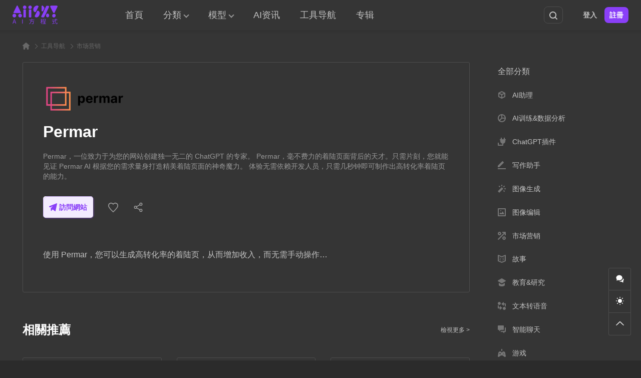

--- FILE ---
content_type: text/html; charset=UTF-8
request_url: https://www.aiisxy.com/navigation/permar/
body_size: 12107
content:
<!DOCTYPE html>
<html lang="zh-TW" class="wb-dm">

<head>
  <meta charset="UTF-8">
  <meta name="viewport" content="width=device-width, initial-scale=1">
    <meta name='robots' content='max-image-preview:large, index, follow' />
<link rel="dns-prefetch" href="//asset.aiisxy.com" />
<title>Permar - AI方程式</title>
<meta name="description" content="Permar，一位致力于为您的网站创建独一无二的 ChatGPT 的专家。

Permar，毫不费力的着陆页面背后的天才。只需片刻，您就能见证 Permar AI 根据您的需求量身打造精美着陆页面的神奇魔力。

体验无需依赖开发人员，只需几秒钟即可制作出高转化率着陆页的能力。" />
<link rel="alternate" type="application/rss+xml" title="訂閱《AI方程式》&raquo; 資訊提供" href="https://www.aiisxy.com/feed/" />
<meta property="og:locale" content="zh-TW" />
<meta property="og:type" content="article" />
<meta property="og:title" content="Permar" />
<meta property="og:description" content="Permar，一位致力于为您的网站创建独一无二的 ChatGPT 的专家。

Permar，毫不费力的着陆页面背后的天才。只需片刻，您就能见证 Permar AI 根据您的需求量身打造精美着陆页面的神奇魔力。

体验无需依赖开发人员，只需几秒钟即可制作出高转化率着陆页的能力。" />
<meta property="og:url" content="https://www.aiisxy.com/navigation/permar/" />
<meta property="og:site_name" content="AI方程式" />
<meta property="article:publisher" content="https://www.aiisxy.com/author/aiisxy/" />
<meta property="article:published_time" content="2023-12-15T13:08:42+08:00" />
<meta property="article:modified_time" content="2023-11-16T18:53:15+08:00" />
<meta property="og:image" content="https://asset.aiisxy.com/wp-content/uploads/2023/11/permar-logo.webp" />
<meta property="og:image:width" content="400" />
<meta property="og:image:height" content="150" />
<script type="application/ld+json" class="wbolt-schema-graph">{"@context":"https:\/\/schema.org","@graph":[{"@type":"Organization","@id":"https:\/\/www.aiisxy.com\/#organization","name":"AI方程式","url":"https:\/\/www.aiisxy.com\/","logo":{"@type":"ImageObject","@id":"https:\/\/www.aiisxy.com\/#logo","inLanguage":"zh-TW","url":"https:\/\/asset.aiisxy.com\/wp-content\/uploads\/2023\/06\/logo-aiisxy-color-1.png","contentUrl":"https:\/\/asset.aiisxy.com\/wp-content\/uploads\/2023\/06\/logo-aiisxy-color-1.png","caption":"AI方程式","width":180,"height":120},"image":{"@id":"https:\/\/www.aiisxy.com\/#logo"}},{"@type":"WebSite","@id":"https:\/\/www.aiisxy.com\/#website","url":"https:\/\/www.aiisxy.com\/","name":"AI方程式","description":"无论您是寻找创意灵感、个性化设计还是艺术创作的工具，AI方程式将成为您的创意合伙人。","publisher":{"@id":"https:\/\/www.aiisxy.com\/#organization"},"potentialAction":{"@type":"SearchAction","target":{"@type":"EntryPoint","urlTemplate":"https:\/\/www.aiisxy.com\/?s={search_term_string}"},"query-input":"required name=search_term_string"},"inLanguage":"zh-TW"},{"@type":"ImageObject","@id":"https:\/\/www.aiisxy.com\/navigation\/permar\/#primaryimage","inLanguage":"zh-TW","url":"https:\/\/asset.aiisxy.com\/wp-content\/uploads\/2023\/11\/permar-logo.webp","contentUrl":"https:\/\/asset.aiisxy.com\/wp-content\/uploads\/2023\/11\/permar-logo.webp","width":400,"height":150,"caption":"Permar"},{"@type":"WebPage","@id":"https:\/\/www.aiisxy.com\/navigation\/permar\/#webpage","url":"https:\/\/www.aiisxy.com\/navigation\/permar\/","name":"Permar","isPartOf":{"@id":"https:\/\/www.aiisxy.com\/#website"},"primaryImageOfPage":{"@id":"https:\/\/www.aiisxy.com\/navigation\/permar\/#primaryimage"},"datePublished":"2023-12-15T13:08:42+08:00","dateModified":"2023-11-16T18:53:15+08:00","description":"Permar，一位致力于为您的网站创建独一无二的 ChatGPT 的专家。\r\n\r\nPermar，毫不费力的着陆页面背后的天才。只需片刻，您就能见证 Permar AI 根据您的需求量身打造精美着陆页面的神奇魔力。\r\n\r\n体验无需依赖开发人员，只需几秒钟即可制作出高转化率着陆页的能力。","breadcrumb":{"@id":"https:\/\/www.aiisxy.com\/navigation\/permar\/#breadcrumb"},"inLanguage":"zh-TW","potentialAction":{"@type":"ReadAction","target":["https:\/\/www.aiisxy.com\/navigation\/permar\/"]}},{"@type":"BreadcrumbList","@id":"https:\/\/www.aiisxy.com\/navigation\/permar\/#breadcrumb","itemListElement":[{"@type":"ListItem","position":1,"name":"首頁","item":"https:\/\/www.aiisxy.com\/"},{"@type":"ListItem","position":2,"name":"Permar"}]},{"@type":"Article","@id":"https:\/\/www.aiisxy.com\/navigation\/permar\/#article","isPartOf":{"@id":"https:\/\/www.aiisxy.com\/navigation\/permar\/#webpage"},"author":{"@id":"https:\/\/www.aiisxy.com\/#\/schema\/person\/1"},"headline":"Permar","datePublished":"2023-12-15T13:08:42+08:00","dateModified":"2023-11-16T18:53:15+08:00","mainEntityOfPage":{"@id":"https:\/\/www.aiisxy.com\/navigation\/permar\/#webpage"},"wordCount":39,"commentCount":"0","publisher":{"@id":"https:\/\/www.aiisxy.com\/#organization"},"image":{"@id":"https:\/\/www.aiisxy.com\/navigation\/permar\/#primaryimage"},"thumbnailUrl":"https:\/\/asset.aiisxy.com\/wp-content\/uploads\/2023\/11\/permar-logo.webp","keywords":[""],"inLanguage":"zh-TW","potentialAction":{"@type":"CommentAction","name":"評論交流","target":["https:\/\/www.aiisxy.com\/navigation\/permar\/#comment"]}},{"@type":"Person","@id":"https:\/\/www.aiisxy.com\/#\/schema\/person\/1","name":"aiisxy","image":{"@type":"ImageObject","@id":"https:\/\/www.aiisxy.com\/#\/schema\/person\/1\/logo","inLanguage":"zh-TW","url":"https:\/\/asset.aiisxy.com\/wp-content\/uploads\/avatars\/2023\/08\/225281fe9d59fe5fe10c7ea3ad5d5072.png","contentUrl":"https:\/\/asset.aiisxy.com\/wp-content\/uploads\/avatars\/2023\/08\/225281fe9d59fe5fe10c7ea3ad5d5072.png","caption":"aiisxy"},"description":"","url":"https:\/\/www.aiisxy.com\/author\/aiisxy\/"}]}</script><style id='wp-img-auto-sizes-contain-inline-css' type='text/css'>
img:is([sizes=auto i],[sizes^="auto," i]){contain-intrinsic-size:3000px 1500px}
/*# sourceURL=wp-img-auto-sizes-contain-inline-css */
</style>
<style id='wb-inline-inline-css' type='text/css'>
:root{--wb-thumb-rate:66.67%; --wb-theme-color:#8A3FF8; --wb-theme-hover-color:#8A3FF8; --wb-wtf-gap: 4px; --wb-wtf-radius: 3px; }
.bn-index-aiart .bn-items img{object-position: center 10%;}
/*# sourceURL=wb-inline-inline-css */
</style>
<style id='wp-block-library-inline-css' type='text/css'>
:root{--wp-block-synced-color:#7a00df;--wp-block-synced-color--rgb:122,0,223;--wp-bound-block-color:var(--wp-block-synced-color);--wp-editor-canvas-background:#ddd;--wp-admin-theme-color:#007cba;--wp-admin-theme-color--rgb:0,124,186;--wp-admin-theme-color-darker-10:#006ba1;--wp-admin-theme-color-darker-10--rgb:0,107,160.5;--wp-admin-theme-color-darker-20:#005a87;--wp-admin-theme-color-darker-20--rgb:0,90,135;--wp-admin-border-width-focus:2px}@media (min-resolution:192dpi){:root{--wp-admin-border-width-focus:1.5px}}.wp-element-button{cursor:pointer}:root .has-very-light-gray-background-color{background-color:#eee}:root .has-very-dark-gray-background-color{background-color:#313131}:root .has-very-light-gray-color{color:#eee}:root .has-very-dark-gray-color{color:#313131}:root .has-vivid-green-cyan-to-vivid-cyan-blue-gradient-background{background:linear-gradient(135deg,#00d084,#0693e3)}:root .has-purple-crush-gradient-background{background:linear-gradient(135deg,#34e2e4,#4721fb 50%,#ab1dfe)}:root .has-hazy-dawn-gradient-background{background:linear-gradient(135deg,#faaca8,#dad0ec)}:root .has-subdued-olive-gradient-background{background:linear-gradient(135deg,#fafae1,#67a671)}:root .has-atomic-cream-gradient-background{background:linear-gradient(135deg,#fdd79a,#004a59)}:root .has-nightshade-gradient-background{background:linear-gradient(135deg,#330968,#31cdcf)}:root .has-midnight-gradient-background{background:linear-gradient(135deg,#020381,#2874fc)}:root{--wp--preset--font-size--normal:16px;--wp--preset--font-size--huge:42px}.has-regular-font-size{font-size:1em}.has-larger-font-size{font-size:2.625em}.has-normal-font-size{font-size:var(--wp--preset--font-size--normal)}.has-huge-font-size{font-size:var(--wp--preset--font-size--huge)}.has-text-align-center{text-align:center}.has-text-align-left{text-align:left}.has-text-align-right{text-align:right}.has-fit-text{white-space:nowrap!important}#end-resizable-editor-section{display:none}.aligncenter{clear:both}.items-justified-left{justify-content:flex-start}.items-justified-center{justify-content:center}.items-justified-right{justify-content:flex-end}.items-justified-space-between{justify-content:space-between}.screen-reader-text{border:0;clip-path:inset(50%);height:1px;margin:-1px;overflow:hidden;padding:0;position:absolute;width:1px;word-wrap:normal!important}.screen-reader-text:focus{background-color:#ddd;clip-path:none;color:#444;display:block;font-size:1em;height:auto;left:5px;line-height:normal;padding:15px 23px 14px;text-decoration:none;top:5px;width:auto;z-index:100000}html :where(.has-border-color){border-style:solid}html :where([style*=border-top-color]){border-top-style:solid}html :where([style*=border-right-color]){border-right-style:solid}html :where([style*=border-bottom-color]){border-bottom-style:solid}html :where([style*=border-left-color]){border-left-style:solid}html :where([style*=border-width]){border-style:solid}html :where([style*=border-top-width]){border-top-style:solid}html :where([style*=border-right-width]){border-right-style:solid}html :where([style*=border-bottom-width]){border-bottom-style:solid}html :where([style*=border-left-width]){border-left-style:solid}html :where(img[class*=wp-image-]){height:auto;max-width:100%}:where(figure){margin:0 0 1em}html :where(.is-position-sticky){--wp-admin--admin-bar--position-offset:var(--wp-admin--admin-bar--height,0px)}@media screen and (max-width:600px){html :where(.is-position-sticky){--wp-admin--admin-bar--position-offset:0px}}

/*# sourceURL=wp-block-library-inline-css */
</style><style id='global-styles-inline-css' type='text/css'>
:root{--wp--preset--aspect-ratio--square: 1;--wp--preset--aspect-ratio--4-3: 4/3;--wp--preset--aspect-ratio--3-4: 3/4;--wp--preset--aspect-ratio--3-2: 3/2;--wp--preset--aspect-ratio--2-3: 2/3;--wp--preset--aspect-ratio--16-9: 16/9;--wp--preset--aspect-ratio--9-16: 9/16;--wp--preset--color--black: #000000;--wp--preset--color--cyan-bluish-gray: #abb8c3;--wp--preset--color--white: #ffffff;--wp--preset--color--pale-pink: #f78da7;--wp--preset--color--vivid-red: #cf2e2e;--wp--preset--color--luminous-vivid-orange: #ff6900;--wp--preset--color--luminous-vivid-amber: #fcb900;--wp--preset--color--light-green-cyan: #7bdcb5;--wp--preset--color--vivid-green-cyan: #00d084;--wp--preset--color--pale-cyan-blue: #8ed1fc;--wp--preset--color--vivid-cyan-blue: #0693e3;--wp--preset--color--vivid-purple: #9b51e0;--wp--preset--gradient--vivid-cyan-blue-to-vivid-purple: linear-gradient(135deg,rgb(6,147,227) 0%,rgb(155,81,224) 100%);--wp--preset--gradient--light-green-cyan-to-vivid-green-cyan: linear-gradient(135deg,rgb(122,220,180) 0%,rgb(0,208,130) 100%);--wp--preset--gradient--luminous-vivid-amber-to-luminous-vivid-orange: linear-gradient(135deg,rgb(252,185,0) 0%,rgb(255,105,0) 100%);--wp--preset--gradient--luminous-vivid-orange-to-vivid-red: linear-gradient(135deg,rgb(255,105,0) 0%,rgb(207,46,46) 100%);--wp--preset--gradient--very-light-gray-to-cyan-bluish-gray: linear-gradient(135deg,rgb(238,238,238) 0%,rgb(169,184,195) 100%);--wp--preset--gradient--cool-to-warm-spectrum: linear-gradient(135deg,rgb(74,234,220) 0%,rgb(151,120,209) 20%,rgb(207,42,186) 40%,rgb(238,44,130) 60%,rgb(251,105,98) 80%,rgb(254,248,76) 100%);--wp--preset--gradient--blush-light-purple: linear-gradient(135deg,rgb(255,206,236) 0%,rgb(152,150,240) 100%);--wp--preset--gradient--blush-bordeaux: linear-gradient(135deg,rgb(254,205,165) 0%,rgb(254,45,45) 50%,rgb(107,0,62) 100%);--wp--preset--gradient--luminous-dusk: linear-gradient(135deg,rgb(255,203,112) 0%,rgb(199,81,192) 50%,rgb(65,88,208) 100%);--wp--preset--gradient--pale-ocean: linear-gradient(135deg,rgb(255,245,203) 0%,rgb(182,227,212) 50%,rgb(51,167,181) 100%);--wp--preset--gradient--electric-grass: linear-gradient(135deg,rgb(202,248,128) 0%,rgb(113,206,126) 100%);--wp--preset--gradient--midnight: linear-gradient(135deg,rgb(2,3,129) 0%,rgb(40,116,252) 100%);--wp--preset--font-size--small: 13px;--wp--preset--font-size--medium: 20px;--wp--preset--font-size--large: 36px;--wp--preset--font-size--x-large: 42px;--wp--preset--spacing--20: 0.44rem;--wp--preset--spacing--30: 0.67rem;--wp--preset--spacing--40: 1rem;--wp--preset--spacing--50: 1.5rem;--wp--preset--spacing--60: 2.25rem;--wp--preset--spacing--70: 3.38rem;--wp--preset--spacing--80: 5.06rem;--wp--preset--shadow--natural: 6px 6px 9px rgba(0, 0, 0, 0.2);--wp--preset--shadow--deep: 12px 12px 50px rgba(0, 0, 0, 0.4);--wp--preset--shadow--sharp: 6px 6px 0px rgba(0, 0, 0, 0.2);--wp--preset--shadow--outlined: 6px 6px 0px -3px rgb(255, 255, 255), 6px 6px rgb(0, 0, 0);--wp--preset--shadow--crisp: 6px 6px 0px rgb(0, 0, 0);}:where(.is-layout-flex){gap: 0.5em;}:where(.is-layout-grid){gap: 0.5em;}body .is-layout-flex{display: flex;}.is-layout-flex{flex-wrap: wrap;align-items: center;}.is-layout-flex > :is(*, div){margin: 0;}body .is-layout-grid{display: grid;}.is-layout-grid > :is(*, div){margin: 0;}:where(.wp-block-columns.is-layout-flex){gap: 2em;}:where(.wp-block-columns.is-layout-grid){gap: 2em;}:where(.wp-block-post-template.is-layout-flex){gap: 1.25em;}:where(.wp-block-post-template.is-layout-grid){gap: 1.25em;}.has-black-color{color: var(--wp--preset--color--black) !important;}.has-cyan-bluish-gray-color{color: var(--wp--preset--color--cyan-bluish-gray) !important;}.has-white-color{color: var(--wp--preset--color--white) !important;}.has-pale-pink-color{color: var(--wp--preset--color--pale-pink) !important;}.has-vivid-red-color{color: var(--wp--preset--color--vivid-red) !important;}.has-luminous-vivid-orange-color{color: var(--wp--preset--color--luminous-vivid-orange) !important;}.has-luminous-vivid-amber-color{color: var(--wp--preset--color--luminous-vivid-amber) !important;}.has-light-green-cyan-color{color: var(--wp--preset--color--light-green-cyan) !important;}.has-vivid-green-cyan-color{color: var(--wp--preset--color--vivid-green-cyan) !important;}.has-pale-cyan-blue-color{color: var(--wp--preset--color--pale-cyan-blue) !important;}.has-vivid-cyan-blue-color{color: var(--wp--preset--color--vivid-cyan-blue) !important;}.has-vivid-purple-color{color: var(--wp--preset--color--vivid-purple) !important;}.has-black-background-color{background-color: var(--wp--preset--color--black) !important;}.has-cyan-bluish-gray-background-color{background-color: var(--wp--preset--color--cyan-bluish-gray) !important;}.has-white-background-color{background-color: var(--wp--preset--color--white) !important;}.has-pale-pink-background-color{background-color: var(--wp--preset--color--pale-pink) !important;}.has-vivid-red-background-color{background-color: var(--wp--preset--color--vivid-red) !important;}.has-luminous-vivid-orange-background-color{background-color: var(--wp--preset--color--luminous-vivid-orange) !important;}.has-luminous-vivid-amber-background-color{background-color: var(--wp--preset--color--luminous-vivid-amber) !important;}.has-light-green-cyan-background-color{background-color: var(--wp--preset--color--light-green-cyan) !important;}.has-vivid-green-cyan-background-color{background-color: var(--wp--preset--color--vivid-green-cyan) !important;}.has-pale-cyan-blue-background-color{background-color: var(--wp--preset--color--pale-cyan-blue) !important;}.has-vivid-cyan-blue-background-color{background-color: var(--wp--preset--color--vivid-cyan-blue) !important;}.has-vivid-purple-background-color{background-color: var(--wp--preset--color--vivid-purple) !important;}.has-black-border-color{border-color: var(--wp--preset--color--black) !important;}.has-cyan-bluish-gray-border-color{border-color: var(--wp--preset--color--cyan-bluish-gray) !important;}.has-white-border-color{border-color: var(--wp--preset--color--white) !important;}.has-pale-pink-border-color{border-color: var(--wp--preset--color--pale-pink) !important;}.has-vivid-red-border-color{border-color: var(--wp--preset--color--vivid-red) !important;}.has-luminous-vivid-orange-border-color{border-color: var(--wp--preset--color--luminous-vivid-orange) !important;}.has-luminous-vivid-amber-border-color{border-color: var(--wp--preset--color--luminous-vivid-amber) !important;}.has-light-green-cyan-border-color{border-color: var(--wp--preset--color--light-green-cyan) !important;}.has-vivid-green-cyan-border-color{border-color: var(--wp--preset--color--vivid-green-cyan) !important;}.has-pale-cyan-blue-border-color{border-color: var(--wp--preset--color--pale-cyan-blue) !important;}.has-vivid-cyan-blue-border-color{border-color: var(--wp--preset--color--vivid-cyan-blue) !important;}.has-vivid-purple-border-color{border-color: var(--wp--preset--color--vivid-purple) !important;}.has-vivid-cyan-blue-to-vivid-purple-gradient-background{background: var(--wp--preset--gradient--vivid-cyan-blue-to-vivid-purple) !important;}.has-light-green-cyan-to-vivid-green-cyan-gradient-background{background: var(--wp--preset--gradient--light-green-cyan-to-vivid-green-cyan) !important;}.has-luminous-vivid-amber-to-luminous-vivid-orange-gradient-background{background: var(--wp--preset--gradient--luminous-vivid-amber-to-luminous-vivid-orange) !important;}.has-luminous-vivid-orange-to-vivid-red-gradient-background{background: var(--wp--preset--gradient--luminous-vivid-orange-to-vivid-red) !important;}.has-very-light-gray-to-cyan-bluish-gray-gradient-background{background: var(--wp--preset--gradient--very-light-gray-to-cyan-bluish-gray) !important;}.has-cool-to-warm-spectrum-gradient-background{background: var(--wp--preset--gradient--cool-to-warm-spectrum) !important;}.has-blush-light-purple-gradient-background{background: var(--wp--preset--gradient--blush-light-purple) !important;}.has-blush-bordeaux-gradient-background{background: var(--wp--preset--gradient--blush-bordeaux) !important;}.has-luminous-dusk-gradient-background{background: var(--wp--preset--gradient--luminous-dusk) !important;}.has-pale-ocean-gradient-background{background: var(--wp--preset--gradient--pale-ocean) !important;}.has-electric-grass-gradient-background{background: var(--wp--preset--gradient--electric-grass) !important;}.has-midnight-gradient-background{background: var(--wp--preset--gradient--midnight) !important;}.has-small-font-size{font-size: var(--wp--preset--font-size--small) !important;}.has-medium-font-size{font-size: var(--wp--preset--font-size--medium) !important;}.has-large-font-size{font-size: var(--wp--preset--font-size--large) !important;}.has-x-large-font-size{font-size: var(--wp--preset--font-size--x-large) !important;}
/*# sourceURL=global-styles-inline-css */
</style>

<style id='classic-theme-styles-inline-css' type='text/css'>
/*! This file is auto-generated */
.wp-block-button__link{color:#fff;background-color:#32373c;border-radius:9999px;box-shadow:none;text-decoration:none;padding:calc(.667em + 2px) calc(1.333em + 2px);font-size:1.125em}.wp-block-file__button{background:#32373c;color:#fff;text-decoration:none}
/*# sourceURL=/wp-includes/css/classic-themes.min.css */
</style>
<link rel='stylesheet' id='wbolt-style-css' href='https://www.aiisxy.com/wp-content/themes/ai-art/css/style_wbolt.css?ver=202508' type='text/css' media='all' />
<link rel='stylesheet' id='wb-nav-css' href='https://www.aiisxy.com/wp-content/themes/ai-art/css/nav.css?ver=202508' type='text/css' media='all' />
<link rel='stylesheet' id='wp-vk-css-css' href='https://www.aiisxy.com/wp-content/plugins/wp-vk/assets/wp_vk_front.css?ver=1.5.4' type='text/css' media='all' />
<style id='wp-vk-css-inline-css' type='text/css'>
.wb-vk-wp{  --wb-vk-tips-fc: #2060CA; --wb-vk-theme: #2060CA; --wb-vk-bfs: 14px;--wb-vk-icon-size: 22px; --wb-vk-icon-top: 178px;}.wb-vk-wp::before{ background-image: url("data:image/svg+xml,%3Csvg xmlns=%22http://www.w3.org/2000/svg%22 width=%2222%22 height=%2222%22 fill=%22none%22%3E%3Cpath stroke=%22%2306c%22 stroke-linecap=%22round%22 stroke-linejoin=%22round%22 stroke-width=%222%22 d=%22M11 2v0a4.3 4.3 0 00-4.4 4.3V9h8.6V6.3C15.2 4 13.3 2 11 2v0zM4 9h13.8v12H4V9z%22 clip-rule=%22evenodd%22/%3E%3Cpath stroke=%22%2306c%22 stroke-linecap=%22round%22 stroke-linejoin=%22round%22 stroke-width=%222%22 d=%22M11 12.4a1.7 1.7 0 110 3.4 1.7 1.7 0 010-3.4v0z%22 clip-rule=%22evenodd%22/%3E%3Cpath stroke=%22%2306c%22 stroke-linecap=%22round%22 stroke-linejoin=%22round%22 stroke-width=%222%22 d=%22M11 15.8v1.7%22/%3E%3C/svg%3E");}
/*# sourceURL=wp-vk-css-inline-css */
</style>
<script type="text/javascript" id="wb-cnf-inline-js-before">
/* <![CDATA[ */
var wb_base = {"_version":"1.3.1","_pd_code":"ai-art","home_url":"https:\/\/www.aiisxy.com","theme_url":"https:\/\/www.aiisxy.com\/wp-content\/themes\/ai-art","assets_url":"https:\/\/www.aiisxy.com\/wp-content\/themes\/ai-art","locale":"zh_TW","ajax_url":"https:\/\/www.aiisxy.com\/wp-admin\/admin-ajax.php","theme_name":"ai-art","assets_ver":"202508","wbc_ver":"1.3.2","_img_rate":0.6667,"_wp_uid":0,"_pid":25240,"upload_server":"https:\/\/www.aiisxy.com\/?wb=upload-img","cart_url":"https:\/\/www.aiisxy.com\/?wb=cart","pay_url":"https:\/\/www.aiisxy.com\/?wb=pay","member_url":"https:\/\/www.aiisxy.com\/?wb=member","poster_theme":"4"}; 
 var wb_auto_load_max = 20;
//# sourceURL=wb-cnf-inline-js-before
/* ]]> */
</script>
<script type="text/javascript" id="wb-cnf-js-after">
/* <![CDATA[ */
!function(){var e=window.innerWidth,t=5;e>1920?t=parseInt(e/350):e<1366&&e>=600?t=parseInt(e/300):e<600&&(t=1);var n=Math.floor(1e4/t)/100;document.documentElement.style.setProperty("--wb-items-row",t),document.documentElement.style.setProperty("--wb-item-width-b",n+"%")}();
//# sourceURL=wb-cnf-js-after
/* ]]> */
</script>
<link rel="EditURI" type="application/rsd+xml" title="RSD" href="https://www.aiisxy.com/xmlrpc.php?rsd" />
<link rel="canonical" href="https://www.aiisxy.com/navigation/permar/" />
<!-- Google tag (gtag.js) -->
<script async src="https://www.googletagmanager.com/gtag/js?id=G-FBCT864EDM"></script>
<script>
  window.dataLayer = window.dataLayer || [];
  function gtag(){dataLayer.push(arguments);}
  gtag('js', new Date());

  gtag('config', 'G-FBCT864EDM');
</script>
<script async src="https://pagead2.googlesyndication.com/pagead/js/adsbygoogle.js?client=ca-pub-3423498644527119"
     crossorigin="anonymous"></script>
<meta name="baidu-site-verification" content="codeva-F4KJyynYPA" />
<link rel="icon" href="https://asset.aiisxy.com/wp-content/uploads/2024/04/aiart.png?x-oss-process=image/resize,m_lfit,w_150,h_150" sizes="32x32" />
<link rel="icon" href="https://asset.aiisxy.com/wp-content/uploads/2024/04/aiart.png?x-oss-process=image/resize,m_lfit,w_300,h_300" sizes="192x192" />
<link rel="apple-touch-icon" href="https://asset.aiisxy.com/wp-content/uploads/2024/04/aiart.png?x-oss-process=image/resize,m_lfit,w_300,h_300" />
<meta name="msapplication-TileImage" content="https://asset.aiisxy.com/wp-content/uploads/2024/04/aiart.png?x-oss-process=image/resize,m_lfit,w_300,h_300" />
</head>

<body class="wp-singular navigation-template-default single single-navigation postid-25240 wp-theme-ai-art">
    <header class="header">
    <div class="inner">
      <div class="logo"><a href="https://www.aiisxy.com/" rel="home" title="AI方程式"><img data-wpturbo-preload="1" id="wbSiteLogo" src="https://asset.aiisxy.com/wp-content/uploads/2023/06/logo-aiisxy-color-1.png"data-logo2="https://asset.aiisxy.com/wp-content/uploads/2023/06/logo-aiisxy-grey.png" alt="AI方程式"/></a></div>
              <div class="header-main">
          <nav class="nav-top pw-max" id="J_navBar">
            
<ul id="J_topNav" class="nav">
	<li><a href="https://www.aiisxy.com/">首頁</a></li>
	<li class="menu-item-has-children">
		<a href="https://www.aiisxy.com/item">分類</a>
						<div class="sub-menu-panel sub-menu lv-0">
			<ul>
					<li class="cat-item cat-item-14"><a href="https://www.aiisxy.com/item-cat/realistic-portraits/">肖像</a>
</li>
	<li class="cat-item cat-item-28"><a href="https://www.aiisxy.com/item-cat/photography/">摄影</a>
</li>
	<li class="cat-item cat-item-27"><a href="https://www.aiisxy.com/item-cat/anime/">动漫</a>
</li>
	<li class="cat-item cat-item-29"><a href="https://www.aiisxy.com/item-cat/concept-art/">概念艺术</a>
</li>
	<li class="cat-item cat-item-30"><a href="https://www.aiisxy.com/item-cat/landscapes/">风景</a>
</li>
	<li class="cat-item cat-item-9"><a href="https://www.aiisxy.com/item-cat/animals/">动物</a>
</li>
	<li class="cat-item cat-item-16"><a href="https://www.aiisxy.com/item-cat/fashion/">时尚</a>
</li>
	<li class="cat-item cat-item-10"><a href="https://www.aiisxy.com/item-cat/women/">女性</a>
</li>
	<li class="cat-item cat-item-13"><a href="https://www.aiisxy.com/item-cat/3d/">3D</a>
</li>
	<li class="cat-item cat-item-17"><a href="https://www.aiisxy.com/item-cat/interior-designs/">室内设计</a>
</li>
	<li class="cat-item cat-item-18"><a href="https://www.aiisxy.com/item-cat/architecture/">建筑</a>
</li>
	<li class="cat-item cat-item-22"><a href="https://www.aiisxy.com/item-cat/heroic-fantasy/">英雄式幻想</a>
</li>
	<li class="cat-item cat-item-21"><a href="https://www.aiisxy.com/item-cat/cartoon/">卡通</a>
</li>
	<li class="cat-item cat-item-33"><a href="https://www.aiisxy.com/item-cat/business/">商业</a>
</li>
	<li class="cat-item cat-item-20"><a href="https://www.aiisxy.com/item-cat/robots/">机器人</a>
</li>
	<li class="cat-item cat-item-35"><a href="https://www.aiisxy.com/item-cat/stylize/">风格化</a>
</li>
	<li class="cat-item cat-item-11"><a href="https://www.aiisxy.com/item-cat/horror-and-darkness/">黑暗</a>
</li>
	<li class="cat-item cat-item-12"><a href="https://www.aiisxy.com/item-cat/logo/">Logo</a>
</li>
	<li class="cat-item cat-item-8"><a href="https://www.aiisxy.com/item-cat/car/">汽车</a>
</li>
	<li class="cat-item cat-item-24"><a href="https://www.aiisxy.com/item-cat/food/">美食</a>
</li>
	<li class="cat-item cat-item-19"><a href="https://www.aiisxy.com/item-cat/surreal/">超现实</a>
</li>
	<li class="cat-item cat-item-15"><a href="https://www.aiisxy.com/item-cat/retro-surrealism/">复古</a>
</li>
	<li class="cat-item cat-item-25"><a href="https://www.aiisxy.com/item-cat/alphabet-letters/">字母</a>
</li>
	<li class="cat-item cat-item-26"><a href="https://www.aiisxy.com/item-cat/catwalk/">走秀</a>
</li>
	<li class="cat-item cat-item-34"><a href="https://www.aiisxy.com/item-cat/ui/">UI</a>
</li>
			</ul>
		</div>
	</li>

			<li class="menu-item-has-children">
			<a href="https://www.aiisxy.com/item">模型</a>
			
			<div class="sub-menu-panel sub-menu lv-0">
				<ul>
											<li class="cat-item">
							<a href="https://www.aiisxy.com/item/?a_model=midjourney">Midjourney</a>
						</li>
											<li class="cat-item">
							<a href="https://www.aiisxy.com/item/?a_model=stable-diffusion">Stable Diffusion</a>
						</li>
											<li class="cat-item">
							<a href="https://www.aiisxy.com/item/?a_model=openjourney">Openjourney</a>
						</li>
											<li class="cat-item">
							<a href="https://www.aiisxy.com/item/?a_model=dall-e">DALL-E</a>
						</li>
									</ul>
			</div>
		</li>
	
			<li><a href="https://www.aiisxy.com/blogs/">AI资讯</a></li>
	
			<li><a href="https://www.aiisxy.com/navigation/">工具导航</a></li>
	
			<li><a href="https://www.aiisxy.com/item-album/">专辑</a></li>
	</ul>
<form class="search-form search-on-top" id="searchform" action="https://www.aiisxy.com/" method="get">
  <div class="wb-dropdown search-dropdown">
    <div class="wb-dd-selected">
      <strong>全部分類</strong>
    </div>
    <div class="wb-dd-items">
      <ul>
        <li class="dropdown-item" data-type="item" data-id="0" data-value="全部分類">
          全部分類        </li>
                  <li class="dropdown-item" data-type="item" data-id="13" data-value="3D">
            3D          </li>
                  <li class="dropdown-item" data-type="item" data-id="12" data-value="Logo">
            Logo          </li>
                  <li class="dropdown-item" data-type="item" data-id="34" data-value="UI">
            UI          </li>
                  <li class="dropdown-item" data-type="item" data-id="27" data-value="动漫">
            动漫          </li>
                  <li class="dropdown-item" data-type="item" data-id="9" data-value="动物">
            动物          </li>
                  <li class="dropdown-item" data-type="item" data-id="21" data-value="卡通">
            卡通          </li>
                  <li class="dropdown-item" data-type="item" data-id="33" data-value="商业">
            商业          </li>
                  <li class="dropdown-item" data-type="item" data-id="15" data-value="复古">
            复古          </li>
                  <li class="dropdown-item" data-type="item" data-id="10" data-value="女性">
            女性          </li>
                  <li class="dropdown-item" data-type="item" data-id="25" data-value="字母">
            字母          </li>
                  <li class="dropdown-item" data-type="item" data-id="17" data-value="室内设计">
            室内设计          </li>
                  <li class="dropdown-item" data-type="item" data-id="18" data-value="建筑">
            建筑          </li>
                  <li class="dropdown-item" data-type="item" data-id="28" data-value="摄影">
            摄影          </li>
                  <li class="dropdown-item" data-type="item" data-id="16" data-value="时尚">
            时尚          </li>
                  <li class="dropdown-item" data-type="item" data-id="20" data-value="机器人">
            机器人          </li>
                  <li class="dropdown-item" data-type="item" data-id="29" data-value="概念艺术">
            概念艺术          </li>
                  <li class="dropdown-item" data-type="item" data-id="8" data-value="汽车">
            汽车          </li>
                  <li class="dropdown-item" data-type="item" data-id="24" data-value="美食">
            美食          </li>
                  <li class="dropdown-item" data-type="item" data-id="14" data-value="肖像">
            肖像          </li>
                  <li class="dropdown-item" data-type="item" data-id="22" data-value="英雄式幻想">
            英雄式幻想          </li>
                  <li class="dropdown-item" data-type="item" data-id="26" data-value="走秀">
            走秀          </li>
                  <li class="dropdown-item" data-type="item" data-id="19" data-value="超现实">
            超现实          </li>
                  <li class="dropdown-item" data-type="item" data-id="30" data-value="风景">
            风景          </li>
                  <li class="dropdown-item" data-type="item" data-id="35" data-value="风格化">
            风格化          </li>
                  <li class="dropdown-item" data-type="item" data-id="11" data-value="黑暗">
            黑暗          </li>
        
                  <li class="dropdown-item" data-type="post" data-value="AI资讯">AI资讯</li>
        
                  <li class="dropdown-item" data-type="navigation" data-value="工具导航">工具导航</li>
              </ul>
    </div>
  </div>
  <button type="button" class="btn-search" id="searchsubmit"><svg class="wb-icon wbsico-search"><use xlink:href="#wbsico-search"></use></svg></button>
  <input type="text" class="form-control" autocomplete="off" name="s" id="s" placeholder="" />
  <input type="hidden" name="post_type" value="item" id="J_sfType" />
  <input type="hidden" value="" name="cid" id="cid">
</form>          </nav>
        </div>
        <div class="top-links">
    <a class="link link-login user-login" data-sign="0" href="https://www.aiisxy.com/wp-login.php?redirect_to=%2Fnavigation%2Fpermar%2F">登入</a>
          <a class="link link-reg" href="https://www.aiisxy.com/wp-login.php?action=register">註冊</a>
      </div>
    </div>
  </header>

  <div class="container container-full container-nav container-nav-detail"><div class="bread-crumbs"><div class="inner pw"><a class="item-home" href="https://www.aiisxy.com" rel="home"><svg class="wb-icon wbsico-home-fill"><use xlink:href="#wbsico-home-fill"></use></svg></a> <i>&gt;</i> <a href="https://www.aiisxy.com/navigation/?list=all">工具导航</a> <i>&gt;</i><a href=https://www.aiisxy.com/navigation/marketing/>市场营销</a></div></div>
<div class="main-nav-wp pw">
  <div class="primary">
    <div class="detail-nav">
      <div class="overview-nav">
        <span class="logo-pic">
          <img data-wpturbo-preload="2" width="400" height="150" src="https://asset.aiisxy.com/wp-content/uploads/2023/11/permar-logo.webp" class="attachment-post-thumbnail size-post-thumbnail spc wp-post-image" alt="Permar" decoding="async" fetchpriority="high" srcset="https://asset.aiisxy.com/wp-content/uploads/2023/11/permar-logo.webp 400w, https://asset.aiisxy.com/wp-content/uploads/2023/11/permar-logo.webp?x-oss-process=image/resize,m_lfit,w_300,h_113 300w, https://asset.aiisxy.com/wp-content/uploads/2023/11/permar-logo.webp?x-oss-process=image/resize,m_lfit,w_150,h_56 150w" sizes="300px" data-rate="0.375" title="Permar缩略图" />        </span>
        <h1 class="title website-name">
          Permar        </h1>
        <div class="summary">
          Permar，一位致力于为您的网站创建独一无二的 ChatGPT 的专家。

Permar，毫不费力的着陆页面背后的天才。只需片刻，您就能见证 Permar AI 根据您的需求量身打造精美着陆页面的神奇魔力。

体验无需依赖开发人员，只需几秒钟即可制作出高转化率着陆页的能力。        </div>

        <div class="btns-bar">
          <a class="btn" href="https://www.aiisxy.com/go?id=25240" target="_blank" rel="nofollow">
            <svg class="wb-icon wbsico-flyer"><use xlink:href="#wbsico-flyer"></use></svg>            <span>訪問網站</span>
          </a>
          <span class="fav" data-id="25240">
		<svg class="wb-icon wbsico-fav"><use xlink:href="#wbsico-fav"></use></svg>
	</span>
			<div class="item-share"><a class="wb-btn-share j-social-btn" data-id="25240"><svg class="wb-icon wbsico-share"><use xlink:href="#wbsico-share"></use></svg><span>分享</span></a></div>        </div>
      </div>

      <div class="article-detail">
        <p>使用 Permar，您可以生成高转化率的着陆页，从而增加收入，而无需手动操作…</p>
      </div>
    </div>

        <div class="title-floor">
      <h2>相關推薦</h2>
      <div class="desc"></div>
      <a class="tf-ft" href="https://www.aiisxy.com/navigation/?list=all">檢視更多 &gt;</a>
    </div>
    <div class=" website-list">
      <div class="item">
  <a class="item-inner" href="https://www.aiisxy.com/navigation/scispace/">
    <div class="website-img">
      <img data-wpturbo-preload="3" width="24" height="26" src="https://asset.aiisxy.com/wp-content/uploads/2023/10/scispace-logo.svg" class="attachment-post-thumbnail size-post-thumbnail wp-post-image" alt="SciSpace" decoding="async" loading="lazy" sizes="300px" data-rate="1.0833" title="SciSpace缩略图" />    </div>
    <div class="website-name">SciSpace</div>
    <div class="website-desc">
      使用 SciSpace Copilot 与 PDF 聊天并更快地进行文献综述。    </div>
    <span class="link-detail">瞭解更多</span>
  </a>
</div><div class="item">
  <a class="item-inner" href="https://www.aiisxy.com/navigation/clips-ai/">
    <div class="website-img">
      <img width="1" height="1" src="https://asset.aiisxy.com/wp-content/uploads/2023/10/clipsai-logo.svg" class="attachment-post-thumbnail size-post-thumbnail wp-post-image" alt="Clips AI" decoding="async" loading="lazy" sizes="300px" data-rate="1" title="Clips AI缩略图" />    </div>
    <div class="website-name">Clips AI</div>
    <div class="website-desc">
      Clips AI 可帮助创作者和企业将其长视频转换为社交媒体短片。    </div>
    <span class="link-detail">瞭解更多</span>
  </a>
</div><div class="item">
  <a class="item-inner" href="https://www.aiisxy.com/navigation/imagecreator-for-ps/">
    <div class="website-img">
      <img width="430" height="92" src="https://asset.aiisxy.com/wp-content/uploads/2023/10/imagecreator-logo.svg" class="attachment-post-thumbnail size-post-thumbnail spc wp-post-image" alt="ImageCreator For PS" decoding="async" loading="lazy" sizes="300px" data-rate="0.214" title="ImageCreator For PS缩略图" />    </div>
    <div class="website-name">ImageCreator For PS</div>
    <div class="website-desc">
      作为 Photoshop 插件的免费文本到图像创建器。它可让您在 Photoshop 中使用稳定扩散、LoRA、ControlNet 和生成填充等功能，还可让您将文字转换为图像。    </div>
    <span class="link-detail">瞭解更多</span>
  </a>
</div><div class="item">
  <a class="item-inner" href="https://www.aiisxy.com/navigation/powtoon/">
    <div class="website-img">
      <img width="70" height="72" src="https://asset.aiisxy.com/wp-content/uploads/2023/09/powtoon-logo.svg" class="attachment-post-thumbnail size-post-thumbnail wp-post-image" alt="Powtoon" decoding="async" loading="lazy" sizes="300px" data-rate="1.0286" title="Powtoon缩略图" />    </div>
    <div class="website-name">Powtoon</div>
    <div class="website-desc">
      Powtoon 非常直观，可帮助创建充满活力、趣味性和吸引力的视频。    </div>
    <span class="link-detail">瞭解更多</span>
  </a>
</div><div class="item">
  <a class="item-inner" href="https://www.aiisxy.com/navigation/posterstudio/">
    <div class="website-img">
      <img width="48" height="50" src="https://asset.aiisxy.com/wp-content/uploads/2023/10/posterstudio-logo.svg" class="attachment-post-thumbnail size-post-thumbnail wp-post-image" alt="PosterStudio" decoding="async" loading="lazy" sizes="300px" data-rate="1.0417" title="PosterStudio缩略图" />    </div>
    <div class="website-name">PosterStudio</div>
    <div class="website-desc">
      PosterStudio 是一种先进的解决方案，可提高参与度、简化创意流程，并确保广告活动具有影响力，与您的客户产生共鸣。    </div>
    <span class="link-detail">瞭解更多</span>
  </a>
</div><div class="item">
  <a class="item-inner" href="https://www.aiisxy.com/navigation/analogenie/">
    <div class="website-img">
      <img width="1" height="1" src="https://asset.aiisxy.com/wp-content/uploads/2023/09/analogenie-logo.svg" class="attachment-post-thumbnail size-post-thumbnail wp-post-image" alt="Analogenie" decoding="async" loading="lazy" sizes="300px" data-rate="1" title="Analogenie缩略图" />    </div>
    <div class="website-name">Analogenie</div>
    <div class="website-desc">
      Analogenie 是一款类比生成器，可帮助您编写富有创意的类比，吸引受众的注意力。    </div>
    <span class="link-detail">瞭解更多</span>
  </a>
</div>    </div>
  </div>

  <div class="cate-nav-items">
    
<ul class="cate-nav-wp">
  <li class="cat-item cat-all" data-cid="0">
    <a class="lv0" href="https://www.aiisxy.com/navigation/">
      <strong>全部分類</strong>
    </a>
  </li>
      <li class="cat-item cat-1005">
      <a class="lv0" href="https://www.aiisxy.com/navigation/ai-assistant/">
        <img class="cate-icon" src="https://asset.aiisxy.com/wp-content/uploads/2023/09/ai-assistant.png" alt="">        <strong>AI助理</strong>
      </a>
    </li>
      <li class="cat-item cat-1004">
      <a class="lv0" href="https://www.aiisxy.com/navigation/ai-trading-data-analysis/">
        <img class="cate-icon" src="https://asset.aiisxy.com/wp-content/uploads/2023/09/ai-trading-data-analysis.png" alt="">        <strong>AI训练&amp;数据分析</strong>
      </a>
    </li>
      <li class="cat-item cat-1002">
      <a class="lv0" href="https://www.aiisxy.com/navigation/chatgpt-plugins/">
        <img class="cate-icon" src="https://asset.aiisxy.com/wp-content/uploads/2023/09/chatgpt-plugins.png" alt="">        <strong>ChatGPT插件</strong>
      </a>
    </li>
      <li class="cat-item cat-981">
      <a class="lv0" href="https://www.aiisxy.com/navigation/writing-copywriting/">
        <img class="cate-icon" src="https://asset.aiisxy.com/wp-content/uploads/2023/09/writing-copywriting.png" alt="">        <strong>写作助手</strong>
      </a>
    </li>
      <li class="cat-item cat-985">
      <a class="lv0" href="https://www.aiisxy.com/navigation/art-generator/">
        <img class="cate-icon" src="https://asset.aiisxy.com/wp-content/uploads/2023/09/art-generator.png" alt="">        <strong>图像生成</strong>
      </a>
    </li>
      <li class="cat-item cat-989">
      <a class="lv0" href="https://www.aiisxy.com/navigation/image-editing/">
        <img class="cate-icon" src="https://asset.aiisxy.com/wp-content/uploads/2023/09/image-editing.png" alt="">        <strong>图像编辑</strong>
      </a>
    </li>
      <li class="cat-item cat-977">
      <a class="lv0" href="https://www.aiisxy.com/navigation/marketing/">
        <img class="cate-icon" src="https://asset.aiisxy.com/wp-content/uploads/2023/09/marketing.png" alt="">        <strong>市场营销</strong>
      </a>
    </li>
      <li class="cat-item cat-992">
      <a class="lv0" href="https://www.aiisxy.com/navigation/storyteller/">
        <img class="cate-icon" src="https://asset.aiisxy.com/wp-content/uploads/2023/09/storyteller.png" alt="">        <strong>故事</strong>
      </a>
    </li>
      <li class="cat-item cat-994">
      <a class="lv0" href="https://www.aiisxy.com/navigation/education-research/">
        <img class="cate-icon" src="https://asset.aiisxy.com/wp-content/uploads/2023/09/education-research.png" alt="">        <strong>教育&amp;研究</strong>
      </a>
    </li>
      <li class="cat-item cat-984">
      <a class="lv0" href="https://www.aiisxy.com/navigation/text-to-speech/">
        <img class="cate-icon" src="https://asset.aiisxy.com/wp-content/uploads/2023/09/text-to-speech.png" alt="">        <strong>文本转语音</strong>
      </a>
    </li>
      <li class="cat-item cat-1003">
      <a class="lv0" href="https://www.aiisxy.com/navigation/chatbot/">
        <img class="cate-icon" src="https://asset.aiisxy.com/wp-content/uploads/2023/09/chatbot.png" alt="">        <strong>智能聊天</strong>
      </a>
    </li>
      <li class="cat-item cat-995">
      <a class="lv0" href="https://www.aiisxy.com/navigation/gaming/">
        <img class="cate-icon" src="https://asset.aiisxy.com/wp-content/uploads/2023/09/gaming.png" alt="">        <strong>游戏</strong>
      </a>
    </li>
      <li class="cat-item cat-978">
      <a class="lv0" href="https://www.aiisxy.com/navigation/productivity/">
        <img class="cate-icon" src="https://asset.aiisxy.com/wp-content/uploads/2023/09/productivity.png" alt="">        <strong>生产力&amp;效率</strong>
      </a>
    </li>
      <li class="cat-item cat-983">
      <a class="lv0" href="https://www.aiisxy.com/navigation/e-commerce/">
        <img class="cate-icon" src="https://asset.aiisxy.com/wp-content/uploads/2023/09/e-commerce.png" alt="">        <strong>电子商务</strong>
      </a>
    </li>
      <li class="cat-item cat-987">
      <a class="lv0" href="https://www.aiisxy.com/navigation/email-assistant/">
        <img class="cate-icon" src="https://asset.aiisxy.com/wp-content/uploads/2023/09/email-assistant.png" alt="">        <strong>电子邮件助手</strong>
      </a>
    </li>
      <li class="cat-item cat-986">
      <a class="lv0" href="https://www.aiisxy.com/navigation/social-media/">
        <img class="cate-icon" src="https://asset.aiisxy.com/wp-content/uploads/2023/09/social-media.png" alt="">        <strong>社交媒体</strong>
      </a>
    </li>
      <li class="cat-item cat-982">
      <a class="lv0" href="https://www.aiisxy.com/navigation/coding-no-code/">
        <img class="cate-icon" src="https://asset.aiisxy.com/wp-content/uploads/2023/09/coding-no-code.png" alt="">        <strong>编程&amp;无代码</strong>
      </a>
    </li>
      <li class="cat-item cat-979">
      <a class="lv0" href="https://www.aiisxy.com/navigation/video/">
        <img class="cate-icon" src="https://asset.aiisxy.com/wp-content/uploads/2023/09/video.png" alt="">        <strong>视频</strong>
      </a>
    </li>
      <li class="cat-item cat-980">
      <a class="lv0" href="https://www.aiisxy.com/navigation/design-assistant/">
        <img class="cate-icon" src="https://asset.aiisxy.com/wp-content/uploads/2023/09/design-assistant.png" alt="">        <strong>设计助手</strong>
      </a>
    </li>
      <li class="cat-item cat-988">
      <a class="lv0" href="https://www.aiisxy.com/navigation/fun-health/">
        <img class="cate-icon" src="https://asset.aiisxy.com/wp-content/uploads/2023/09/fun-health.png" alt="">        <strong>趣味生活&amp;健康</strong>
      </a>
    </li>
      <li class="cat-item cat-996">
      <a class="lv0" href="https://www.aiisxy.com/navigation/transcriber/">
        <img class="cate-icon" src="https://asset.aiisxy.com/wp-content/uploads/2023/09/transcriber.png" alt="">        <strong>转录器</strong>
      </a>
    </li>
      <li class="cat-item cat-991">
      <a class="lv0" href="https://www.aiisxy.com/navigation/music-audio/">
        <img class="cate-icon" src="https://asset.aiisxy.com/wp-content/uploads/2023/09/music-audio.png" alt="">        <strong>音乐&amp;音频</strong>
      </a>
    </li>
  </ul>  </div>
</div>

<svg xmlns="http://www.w3.org/2000/svg" aria-hidden="true" overflow="hidden" style="position:absolute;width:0;height:0">
  <defs>
    <symbol id="wbsico-collect" viewBox="0 0 16 16">
      <path fill-rule="evenodd" d="M11.6.14c-1.5 0-2.8.8-3.6 2-.8-1.2-2.1-2-3.6-2-2.4 0-4.4 2-4.4 4.4 0 4.4 8 10.9 8 10.9s8-6.5 8-10.9c0-2.4-2-4.4-4.4-4.4" />
    </symbol>
  </defs>
</svg>
</div>

<footer class="footer">
	
	<div class="ft-inner">
		<div class="copyright">
			
			<span class="ib">&copy 2026 <a href="https://www.aiisxy.com/" rel="home">AI方程式</a> 版權所有</span>										<a class="ib pdh" href="https://beian.miit.gov.cn/" rel="nofollow" target="_blank">粤ICP备19030586号-7</a>
								</div>

					<span class="pwb sppd-h" data-theme-code="ai-art"></span>
		
		
		<div class="ft-social-items">
					</div>
	</div>

</footer>


<script type="speculationrules">
{"prefetch":[{"source":"document","where":{"and":[{"href_matches":"/*"},{"not":{"href_matches":["/wp-*.php","/wp-admin/*","https://asset.aiisxy.com/wp-content/uploads/*","/wp-content/*","/wp-content/plugins/*","/wp-content/themes/ai-art/*","/*\\?(.+)"]}},{"not":{"selector_matches":"a[rel~=\"nofollow\"]"}},{"not":{"selector_matches":".no-prefetch, .no-prefetch a"}}]},"eagerness":"conservative"}]}
</script>
<script type="text/javascript" id="wbolt-base-js-before">
/* <![CDATA[ */
var wb_dwqr_share_html='<div class="wb-share-list"><a class="share-logo icon-line" data-cmd="line" title="分享到LINE" rel="nofollow"><svg class="wb-icon wbsico-line"><use xlink:href="#wbsico-line"></use></svg></a><a class="share-logo icon-facebook" data-cmd="facebook" title="分享到Facebook" rel="nofollow"><svg class="wb-icon wbsico-facebook"><use xlink:href="#wbsico-facebook"></use></svg></a><a class="share-logo icon-email" data-cmd="email" title="分享到Email" rel="nofollow"><svg class="wb-icon wbsico-email"><use xlink:href="#wbsico-email"></use></svg></a>';
//# sourceURL=wbolt-base-js-before
/* ]]> */
</script>
<script type="text/javascript" src="https://www.aiisxy.com/wp-content/themes/ai-art/js/base.js?ver=202508" id="wbolt-base-js"></script>
<script type="text/javascript" src="https://www.aiisxy.com/wp-content/themes/ai-art/js/nav.js?ver=202508" id="wb-nav-js"></script>
<script type="text/javascript" data-cfasync="false" data-no-optimize="1" src="https://www.aiisxy.com/wp-content/plugins/wpturbo/assets/js/instantpage.js?ver=3.0.1" id="wpturbo-instant-page-js"></script>

	<div class="tool-bar" id="J_toolBar">
		<div class="tb-item social-item"><a class="item-btn"  title="聯絡工單"href="https://www.aiisxy.com/wp-login.php?redirect_to=https%3A%2F%2Fwww.aiisxy.com%2F%3Fwb%3Dmember%23%2Fcontact" ><svg class="wb-icon tools-contact"><use xlink:href="#tools-contact"></use></svg></a></div>					<a class="tb-item dm-switch" id="J_DMswitch" href="javascript:;" rel="nofollow">
				<span class="item-btn" title="模式切換">
					<svg class="wb-icon wbsico-dm-l"><use xlink:href="#wbsico-dm-l"></use></svg>				</span>
			</a>
				<a class="tb-item " id="J_backTop" href="javascript:;" rel="nofollow">
			<span class="item-btn" title="返回頁頂"><svg class="wb-icon wbsico-backtop"><use xlink:href="#wbsico-backtop"></use></svg></span>
		</a>
	</div>


</body>

</html>

--- FILE ---
content_type: text/html
request_url: https://www.aiisxy.com/wp-content/themes/ai-art/images/wb_svg.html?v=202508
body_size: 14635
content:
<svg xmlns="http://www.w3.org/2000/svg" aria-hidden="true" overflow="hidden" style="position:absolute;width:0;height:0"><defs><symbol viewBox="0 0 32 32" id="social-email"><path d="M16 0a16 16 0 1 0 0 32 16 16 0 0 0 0-32zm8.96 9.73-8.93 9.32L7 9.73h17.95zM6.4 11.08l5 5.09-5 4.99V11.08zm.63 11.45 5.3-5.53 3.68 3.74L19.62 17 25 22.53H7.03zm18.57-1.37-5.13-5L25.6 11v10.15z"/></symbol><symbol viewBox="0 0 32 32" id="social-facebook"><path fill-rule="evenodd" d="M20.2 10.7h-1.5c-1.2 0-1.4.6-1.4 1.4v1.8h2.8l-.4 2.8h-2.4V24h-2.9v-7.3h-2.5v-2.8h2.5v-2.1C14.3 9.3 15.8 8 18 8c1 0 1.9.1 2.2.1v2.6zM16 0C7.2 0 0 7.2 0 16s7.2 16 16 16 16-7.2 16-16S24.8 0 16 0z"/></symbol><symbol viewBox="0 0 32 32" id="social-instagram"><g fill-rule="evenodd"><path d="M16 14a2 2 0 1 1 0 4 2 2 0 0 1 0-4"/><path d="M20.14 12.85a.96.96 0 1 1 0-1.92.96.96 0 0 1 0 1.92M16 20a4 4 0 1 1 0-8 4 4 0 0 1 0 8m4-10h-8c-.94 0-2 1.06-2 2v8c0 .95 1.05 2 2 2h8c.93 0 2-1.07 2-2v-8c0-.94-1.07-2-2-2"/><path d="M24 20c0 2.06-1.94 4-4 4h-8c-2.06 0-4-1.94-4-4v-8c0-2.06 1.94-4 4-4h8c2.06 0 4 1.94 4 4v8zM16 0a16 16 0 1 0 0 32 16 16 0 0 0 0-32z"/></g></symbol><symbol viewBox="0 0 32 32" id="social-qq"><path d="M16 0a16 16 0 1 0 0 32 16 16 0 0 0 0-32zm6.9 20.98c-.41-.1-1.47-1.97-1.47-1.97s.08 2.32-1.78 3.76c1.04.28 1.33.68 1.33.9 0 .34-1.26.32-2.8.32-.51 0-1-.01-1.43-.03-.4.04-.65.03-.65.03h-.21s-.37.02-.92-.08c-.51.06-1.2.08-1.92.08-1.5 0-2.73.02-2.73-.33 0-.3.4-.78 1.9-1.03C10.5 21.18 10.57 19 10.57 19s-1.05 1.86-1.47 1.96c-.2.05-.3-.78-.12-1.84.17-1.07.46-1.83.46-1.83s.4-1.28.63-1.91c.2-.54.64-1.62.64-1.62s-.4-5.04 2.82-6.93a5.18 5.18 0 0 1 4.37-.24c.19.07.38.16.58.26 3.22 1.89 2.81 6.92 2.81 6.92s.45 1.08.64 1.63c.23.63.63 1.91.63 1.91s.29.76.46 1.82c.17 1.07.08 1.9-.13 1.86z"/></symbol><symbol viewBox="0 0 32 32" id="social-toutiao"><path fill-rule="evenodd" d="M16 0a16 16 0 1 1 0 32 16 16 0 0 1 0-32zm-3 10.4h-1.7c0 3.4-.1 5.3-.8 6.7H5v1.5h4.5a38 38 0 0 1-4 3.4h2.7c1.7-1.4 2.8-2.4 3.5-3.4h4.4V17h-3.7c.5-1.5.6-3.5.6-6.7zm10.3 5.8h-1.8v.9H17v1.5h4.6V22h1.8v-3.4H28V17h-4.7v-1zm-9 3.1h-2L14 22h2l-1.6-2.7zm12 0h-2.1l1.7 2.7H28l-1.7-2.7zm-5.5 0h-2.2L17 22h2l1.8-2.7zM18.9 10l-1.7 2.4a154.3 154.3 0 0 0 2.9 1.9l-3.2.6v1.7c2.3-.4 4.1-.9 5.5-1.3 1.4.4 3.2.9 5.6 1.3v-1.7l-3.2-.6c1.3-.7 2-1.3 2.6-1.8v-1.7h-6.8l-1.7-.8zM6 13.6v1.7l4 .6v-1.7l-4-.6zm19.1-1.3-2.6 1.3c-1.3-.5-2.1-1-2.7-1.3zm-19-1.5v1.7l3.9.5v-1.7l-4-.5z"/></symbol><symbol viewBox="0 0 32 32" id="social-twitter"><path fill-rule="evenodd" d="M22.4 12.7v.4c0 4.3-3.3 9.3-9.3 9.3-1.9 0-3.6-.5-5-1.5h.8c1.5 0 3-.5 4.1-1.4-1.4 0-2.6-1-3.1-2.3.2 0 .4.1.6.1.3 0 .6 0 .9-.1-1.5-.3-2.6-1.6-2.6-3.2.4.2.9.4 1.5.4-.9-.6-1.5-1.6-1.5-2.7 0-.6.2-1.2.4-1.7 1.6 2 4 3.3 6.8 3.4-.1-.2-.1-.5-.1-.7a3.33 3.33 0 0 1 5.7-2.3c.7-.1 1.5-.4 2.1-.8-.2.8-.8 1.4-1.4 1.8.7-.1 1.3-.3 1.9-.5-.6.8-1.2 1.4-1.8 1.8M16 0C7.2 0 0 7.2 0 16s7.2 16 16 16 16-7.2 16-16S24.8 0 16 0"/></symbol><symbol viewBox="0 0 32 32" id="social-weibo"><path d="M14.54 15.879c-3.18.146-5.75 1.851-5.75 3.977s2.57 3.718 5.75 3.569 5.76-2.137 5.76-4.26-2.58-3.432-5.76-3.286zm2.17 5.346a3.715 3.715 0 0 1-4.797.848l.017.009a1.663 1.663 0 0 1-.86-1.432v-.001a3 3 0 0 1 2.823-3.371h.007c3.21-.373 3.78 2.689 2.81 3.946zm-3.67-1.594c-.557.062-.99.516-1.02 1.077v.003a.872.872 0 0 0 1.086.773l-.006.001a1.16 1.16 0 0 0 1.079-1.02l.001-.005a.923.923 0 0 0-1.147-.828l.006-.001zm1.52-.413a.48.48 0 0 0-.139.612l-.001-.003a.372.372 0 0 0 .56.051.492.492 0 0 0 .169-.612l.001.003a.385.385 0 0 0-.59-.052zM16 0C7.163 0 0 7.163 0 16s7.163 16 16 16 16-7.163 16-16S24.837 0 16 0zm7.14 20.574c-1.31 2.786-5.63 4.142-8.84 3.89-3.04-.239-6.96-1.251-7.37-4.937v-.047c0-1.45.534-2.775 1.416-3.789l-.006.007s2.33-3.252 5.04-4.179 3.03.639 3.03 1.562c-.15.784-.42 1.245.6.928 0 0 2.67-1.237 3.77-.14.258.309.415.711.415 1.149 0 .354-.102.685-.279.963l.004-.007s-.36.408.39.554a2.684 2.684 0 0 1 1.823 4.058l.007-.011zm-2.63-7.7a.527.527 0 0 1-.001-1.05h.001a2.362 2.362 0 0 1 2.876 2.926l.004-.017v.056a.53.53 0 0 1-1.05-.083s.52-2.349-1.83-1.83zm5.53 2.81.001.028a.625.625 0 0 1-.745.614l.004.001a.7.7 0 0 1-.76-.684v-.001c.009-.267.064-.518.155-.75l-.005.015a3.38 3.38 0 0 0-.238-2.551l.009.019a4.027 4.027 0 0 0-3.796-1.87l.016-.001c-.197.071-.43.129-.67.164l-.02.002a.768.768 0 0 1-.216-1.499l.005-.001a.502.502 0 0 1 .085-.043l.005-.002a6.58 6.58 0 0 1 2.662-.019l-.042-.007c2.02.473 4.8 2.428 3.55 6.59z"/></symbol><symbol viewBox="0 0 32 32" id="social-weixin"><path d="M18.11 15.99a.77.77 0 0 0-.73.75c0 .34.37.68.73.68.55 0 .94-.34.94-.68 0-.41-.4-.75-.94-.75zm-2.4-3.52c.58 0 .94-.37.94-.91 0-.58-.36-.92-.94-.92-.54 0-1.07.34-1.07.92 0 .54.53.9 1.07.9zM16 0a16 16 0 1 0 0 32 16 16 0 0 0 0-32zm-3.02 20.05c-.97 0-1.67-.15-2.58-.41l-2.64 1.33.76-2.25c-1.85-1.3-2.95-2.94-2.95-4.95 0-3.54 3.34-6.26 7.4-6.26 3.6 0 6.81 2.14 7.44 5.17-.27-.06-.5-.08-.7-.08-3.55 0-6.3 2.66-6.3 5.86 0 .55.09 1.05.22 1.57-.21.02-.45.02-.65.02zm10.87 2.56.52 1.88-1.98-1.13c-.76.16-1.49.4-2.25.4-3.49 0-6.25-2.4-6.25-5.37 0-2.98 2.76-5.37 6.25-5.37 3.32 0 6.29 2.4 6.29 5.37 0 1.66-1.12 3.15-2.58 4.22zm-13.3-11.97c-.55 0-1.12.34-1.12.92 0 .54.57.9 1.12.9.52 0 .94-.36.94-.9 0-.58-.42-.92-.94-.92zM22.2 16c-.39 0-.73.34-.73.75 0 .34.34.68.73.68.53 0 .92-.34.92-.68 0-.41-.4-.75-.92-.75z"/></symbol><symbol viewBox="0 0 16 17" id="tools-contact"><g fill-rule="evenodd"><path d="M6.5.58C2.91.58 0 3.04 0 6.08 0 7.15.37 8.15 1 9v3.58l2.7-1.54c.85.34 1.8.54 2.8.54 3.59 0 6.5-2.46 6.5-5.5S10.09.58 6.5.58"/><path d="M16 10.08c0-.99-.43-1.9-1.15-2.64-.73 3.49-4.19 6.14-8.35 6.14l-.3-.02a7.29 7.29 0 0 0 5.1.91l3.7 2.11v-4h-.01a3.74 3.74 0 0 0 1.01-2.5"/></g></symbol><symbol viewBox="0 0 32 32" id="tools-qq"><path d="M16 0a16 16 0 1 0 0 32 16 16 0 0 0 0-32zm6.9 20.98c-.41-.1-1.47-1.97-1.47-1.97s.08 2.32-1.78 3.76c1.04.28 1.33.68 1.33.9 0 .34-1.26.32-2.8.32-.51 0-1-.01-1.43-.03-.4.04-.65.03-.65.03h-.21s-.37.02-.92-.08c-.51.06-1.2.08-1.92.08-1.5 0-2.73.02-2.73-.33 0-.3.4-.78 1.9-1.03C10.5 21.18 10.57 19 10.57 19s-1.05 1.86-1.47 1.96c-.2.05-.3-.78-.12-1.84.17-1.07.46-1.83.46-1.83s.4-1.28.63-1.91c.2-.54.64-1.62.64-1.62s-.4-5.04 2.82-6.93a5.18 5.18 0 0 1 4.37-.24c.19.07.38.16.58.26 3.22 1.89 2.81 6.92 2.81 6.92s.45 1.08.64 1.63c.23.63.63 1.91.63 1.91s.29.76.46 1.82c.17 1.07.08 1.9-.13 1.86z"/></symbol><symbol viewBox="0 0 16 16" id="tools-weixin"><path d="M7.3 0v7.3H0V0h7.3zm0 8.7V16H0V8.7h7.3zM1.5 5.8h4.3V1.5H1.5v4.3zm0 8.7h4.3v-4.3H1.5v4.3zM4.4 3v1.5H2.9V2.9h1.5zm0 8.7v1.5H2.9v-1.5h1.5zM16 0v7.3H8.7V0H16zm0 8.7v4.4h-4.4v-1.5h-1.4V16H8.7V8.7h4.4v1.5h1.4V8.7H16zm-5.8-2.9h4.3V1.5h-4.3v4.3zM13 3v1.5h-1.5V2.9H13zm0 11.6V16h-1.5v-1.5H13zm2.9 0V16h-1.5v-1.5H16z"/></symbol><symbol viewBox="0 0 16 16" id="wbsico-add"><path fill-rule="evenodd" clip-rule="evenodd" d="M10 0H6v6H0v4h6v6h4v-6h6V6h-6V0z"/></symbol><symbol viewBox="0 0 16 16" id="wbsico-arr-more"><path fill-rule="evenodd" clip-rule="evenodd" d="M8.4 11.8 3 6.4 4.4 5l4 4 4-4 1.4 1.4-5.4 5.4z"/></symbol><symbol viewBox="0 0 16 16" id="wbsico-arrow"><path fill-rule="evenodd" clip-rule="evenodd" d="M5.5 15.4 4 14l6.3-6.3L4 1.4 5.5 0l7.7 7.7-7.7 7.7z"/></symbol><symbol viewBox="0 0 7 7" id="wbsico-arr-sort"><path fill-rule="evenodd" d="M0 3.5 1.4 2l2.1 2 2-2L7 3.5 3.5 7 0 3.5z" clip-rule="evenodd"/></symbol><symbol viewBox="0 0 23 12" id="wbsico-backtop"><path fill-rule="evenodd" d="M21.58 12 11.5 2.33 1.42 12 0 10.63 10.79.28c.4-.37 1.03-.37 1.42 0L23 10.63 21.58 12z"/></symbol><symbol viewBox="0 0 16 16" id="wbsico-clip"><g clip-path="url(#aqclip0)"><path fill-rule="evenodd" clip-rule="evenodd" d="M9.876 12.95c-1.6 1.6-4.1 1.6-5.7 0-1.6-1.6-1.7-4-.1-5.5l4.5-4.5c1-1 2.6-1 3.5 0 1 1 1 2.6 0 3.5l-3.5 3.6c-.4.4-1 .4-1.4 0-.4-.4-.4-1 0-1.4l2.8-2.8-1.5-1.4-2.7 2.7c-1.2 1.2-1.2 3.1 0 4.2s3.1 1.2 4.2 0l3.6-3.6c1.8-1.8 1.8-4.6 0-6.4-1.8-1.8-4.6-1.8-6.4 0l-4.5 4.7c-2.3 2.3-2.2 6 .1 8.3 1.2 1.2 2.7 1.8 4.3 1.8 1.6 0 3.1-.6 4.2-1.8l4.3-4.3-1.4-1.4-4.3 4.3z"/></g><defs><clipPath id="aqclip0"><path d="M0 0h16v16H0z"/></clipPath></defs></symbol><symbol viewBox="0 0 16 16" id="wbsico-close"><path fill-rule="evenodd" clip-rule="evenodd" d="M14.7 1.3c-.4-.4-1-.4-1.4 0L8 6.6 2.7 1.3c-.4-.4-1-.4-1.4 0-.4.4-.4 1 0 1.4L6.6 8l-5.3 5.3c-.4.4-.4 1 0 1.4.2.2.4.3.7.3.3 0 .5-.1.7-.3L8 9.4l5.3 5.3c.2.2.5.3.7.3.2 0 .5-.1.7-.3.4-.4.4-1 0-1.4L9.4 8l5.3-5.3c.4-.4.4-1 0-1.4"/></symbol><symbol viewBox="0 0 16 16" id="wbsico-contact"><path d="M6.5 0C2.9 0 0 2.5 0 5.5c0 1 .4 2 1 3V12l2.7-1.5c.8.3 1.8.5 2.8.5 3.6 0 6.5-2.5 6.5-5.5S10 0 6.5 0z" clip-rule="evenodd"/><path d="M16 9.5c0-1-.4-1.9-1.2-2.6-.7 3.4-4.1 6.1-8.3 6.1h-.3c1.5.9 3.3 1.2 5.1.9L15 16v-4c.6-.7 1-1.6 1-2.5" clip-rule="evenodd"/></symbol><symbol viewBox="0 0 16 16" id="wbsico-dl"><path fill-rule="evenodd" d="M8 11.5a.8.8 0 0 0 .61-.26l4.99-4.99-1.22-1.22-3.5 3.5V1H7.13v7.53l-3.5-3.5L2.4 6.25l4.99 4.99a.8.8 0 0 0 .61.26Z" clip-rule="evenodd"/><path fill-rule="evenodd" d="M13.25 13.25H2.75v-2.63H1v3.5c0 .53.35.88.88.88h12.25c.52 0 .87-.35.87-.88v-3.5h-1.75v2.63Z" clip-rule="evenodd"/></symbol><symbol id="wbsico-dlsm" viewBox="0 0 16 16"><path fill-rule="evenodd" d="M9 7V0H7v7H4.6L8 11l3.4-4H9Z" clip-rule="evenodd"/><path fill-rule="evenodd" d="M15 15H1c-.6 0-1-.4-1-1V5c0-.6.4-1 1-1h3v2H2v7h12V6h-2V4h3c.6 0 1 .4 1 1v9c0 .6-.4 1-1 1" clip-rule="evenodd"/></symbol><symbol viewBox="0 0 16 16" id="wbsico-download"><path fill-rule="evenodd" clip-rule="evenodd" d="M14.4 9.3 13 7.9l-4.3 4.3V0h-2v12.2L2.4 7.9 1 9.3 7.7 16l6.7-6.7z"/></symbol><symbol viewBox="0 0 16 16" id="wbsico-eye"><path fill-rule="evenodd" clip-rule="evenodd" d="M8 4c2.84 0 5.036 2.835 5.818 4-.784 1.166-2.98 4-5.818 4-2.84 0-5.038-2.838-5.819-4.001C2.958 6.835 5.146 4 8.001 4m0 10c4.706 0 7.743-5.284 7.87-5.508a1 1 0 0 0 .001-.98C15.746 7.287 12.732 2 8 2 3.245 2 .251 7.289.126 7.514a.998.998 0 0 0 .002.975C.254 8.713 3.27 14 8 14"/><path fill-rule="evenodd" clip-rule="evenodd" d="M8 6a2 2 0 1 1 .001 3.999 2 2 0 0 1 0-3.999"/></symbol><symbol viewBox="0 0 16 16" id="wbsico-eye-close"><g clip-path="url(#awclip0)" fill-rule="evenodd" clip-rule="evenodd"><path d="m14.602 5.669-1.424 1.424c.278.347.506.664.669.907-.76 1.13-2.85 3.82-5.561 3.985L6.47 13.8c.496.124 1.014.2 1.557.2 4.707 0 7.744-5.284 7.87-5.508a1 1 0 0 0 .002-.98c-.047-.085-.5-.881-1.298-1.843M2.209 7.999C2.986 6.835 5.174 4 8.028 4c.742 0 1.437.201 2.078.508L8.54 6.074A1.925 1.925 0 0 0 8.028 6a2 2 0 0 0-2 2c0 .178.029.348.074.512l-1.834 1.834a12.603 12.603 0 0 1-2.06-2.347M.322 15.707a.997.997 0 0 0 1.414 0l14-14A.999.999 0 1 0 14.32.293l-2.745 2.745C10.543 2.431 9.359 2 8.028 2 3.273 2 .278 7.289.154 7.514a.998.998 0 0 0 .002.975c.07.125 1.044 1.802 2.693 3.276l-2.53 2.529a.999.999 0 0 0 .002 1.413"/></g><defs><clipPath id="awclip0"><path d="M0 0h16v16H0z"/></clipPath></defs></symbol><symbol viewBox="0 0 24 24" id="wbsico-fav"><path fill="var(--fav-fill, none)" fill-rule="evenodd" d="M17 2a6 6 0 0 0-5 2.7A6 6 0 0 0 7 2a6 6 0 0 0-6 6c0 6 11 15 11 15s11-9 11-15a6 6 0 0 0-6-6Z" clip-rule="evenodd"/><path fill="var(--fav-line, #999)" fill-rule="evenodd" d="M0 8a7 7 0 0 1 12-4.9A7 7 0 0 1 24 8c0 1.8-.8 3.7-1.9 5.4a60.6 60.6 0 0 1-9.5 10.3L12 23l-.6.8a22.3 22.3 0 0 1-1.8-1.6A60.6 60.6 0 0 1 2 13.4C.8 11.7 0 9.8 0 8Zm12 15-.6.8c.3.3.9.3 1.2 0L12 23Zm0-1.3a58.2 58.2 0 0 0 8.4-9.3A9 9 0 0 0 22 8a5 5 0 0 0-5-5 5 5 0 0 0-4.2 2.3 1 1 0 0 1-1.6 0A5 5 0 0 0 7 3a5 5 0 0 0-5 5 9 9 0 0 0 1.6 4.4 58.6 58.6 0 0 0 8.4 9.3Z" clip-rule="evenodd"/></symbol><symbol viewBox="0 0 16 16" id="wbsico-info"><path d="M8 0a4 4 0 0 0-4 4v1a4 4 0 0 0 8 0V4a4 4 0 0 0-4-4zm4 9.4a6 6 0 0 1-8 0c-1.8.6-3 2-3 3.6v3h14v-3c0-1.7-1.2-3-3-3.6z" clip-rule="evenodd"/></symbol><symbol viewBox="0 0 16 16" id="wbsico-item"><path fill-rule="evenodd" clip-rule="evenodd" d="M5.7 6.3c-.4-.4-1-.4-1.4 0-.4.4-.4 1 0 1.4l2 2c.2.2.4.3.7.3.3 0 .5-.1.7-.3l7-7c.4-.4.4-1 0-1.4-.4-.4-1-.4-1.4 0L7 7.6 5.7 6.3z"/><path fill-rule="evenodd" clip-rule="evenodd" d="M7 15c3.9 0 7-3.1 7-7 0-.6-.4-1-1-1s-1 .4-1 1c0 2.8-2.2 5-5 5s-5-2.2-5-5 2.2-5 5-5c.6 0 1.1.1 1.7.3.5.2 1.1-.1 1.3-.6.2-.5-.1-1.1-.6-1.3C8.6 1.1 7.8 1 7 1 3.1 1 0 4.1 0 8s3.1 7 7 7"/></symbol><symbol viewBox="0 0 17 17" id="wbsico-link"><path fill-rule="evenodd" clip-rule="evenodd" d="M4.522 15.9c-1.193 0-2.286-.496-3.18-1.291-1.79-1.79-1.79-4.572 0-6.36l.695-.696L3.43 8.944l-.696.696a2.52 2.52 0 0 0 0 3.577 2.52 2.52 0 0 0 3.578 0l2.98-2.981a2.52 2.52 0 0 0 0-3.578l-.695-.695L9.988 4.57l.695.696c1.789 1.789 1.789 4.571 0 6.36L7.702 14.61c-.795.795-1.988 1.292-3.18 1.292z"/><path fill-rule="evenodd" clip-rule="evenodd" d="m6.012 11.33-.695-.697c-1.789-1.788-1.789-4.57 0-6.36l2.981-2.981C9.193.398 10.286 0 11.478 0c1.193 0 2.286.497 3.18 1.292 1.79 1.789 1.79 4.571 0 6.36l-.695.696-1.392-1.391.696-.696a2.52 2.52 0 0 0 0-3.578 2.52 2.52 0 0 0-3.578 0L6.71 5.665a2.52 2.52 0 0 0 0 3.577l.695.696-1.392 1.391z"/></symbol><symbol viewBox="0 0 16 16" id="wbsico-logout"><g fill-rule="evenodd"><path d="m5 12.6-3-3V3.4l3 3v6.2zM3.4 2H8v2h2V1c0-.6-.4-1-1-1H1C.4 0 0 .4 0 1v9c0 .3.1.5.3.7l5 5c.2.2.4.3.7.3.1 0 .3 0 .4-.1.4-.1.6-.5.6-.9V6c0-.3-.1-.5-.3-.7L3.4 2z"/><path d="M15.7 7.3 12 3.6 10.6 5l2 2H8v2h4.6l-2 2 1.4 1.4 3.7-3.7c.4-.4.4-1 0-1.4"/></g></symbol><symbol viewBox="0 0 16 16" id="wbsico-more-item"><path fill-rule="evenodd" clip-rule="evenodd" d="M2 14h12V2H2v12zm-2 1V1c0-.6.4-1 1-1h14c.6 0 1 .4 1 1v14c0 .6-.4 1-1 1H1c-.6 0-1-.4-1-1z"/><path fill-rule="evenodd" clip-rule="evenodd" d="M4.6 7 6 5.6l2 2 2-2L11.4 7 8 10.4 4.6 7z"/></symbol><symbol viewBox="0 0 16 16" id="wbsico-next"><path fill-rule="evenodd" clip-rule="evenodd" d="M9.3 1 7.9 2.4l4.3 4.3H0v2h12.2L7.9 13l1.4 1.4L16 7.7 9.3 1z"/></symbol><symbol viewBox="0 0 16 16" id="wbsico-notice"><path d="M10 14H6c0 1.1.9 2 2 2a2 2 0 0 0 2-2m5-3h-.5c-.7-.7-1.5-1.7-1.5-3V5c0-2.8-2.2-5-5-5S3 2.2 3 5v3c0 1.3-.8 2.3-1.5 3H1c-.6 0-1 .4-1 1s.4 1 1 1h14c.6 0 1-.4 1-1s-.4-1-1-1" fill-rule="evenodd"/></symbol><symbol viewBox="0 0 16 16" id="wbsico-null"><path d="M10.177 1H15L5.824 15H1l9.177-14z"/></symbol><symbol viewBox="0 0 14 16" id="wbsico-order"><g fill-rule="evenodd"><path d="M13 0H1C.4 0 0 .4 0 1v14c0 .6.4 1 1 1h12c.6 0 1-.4 1-1V1c0-.6-.4-1-1-1zM2 2h10v12H2V2z"/><path d="M3 3h4v4H3zm5 1h3v1H8zm0 2h3v1H8zM3 8h8v1H3zm0 2h8v1H3zm0 2h5v1H3z"/></g></symbol><symbol viewBox="0 0 16 16" id="wbsico-prev"><path fill-rule="evenodd" clip-rule="evenodd" d="M6.7 14.4 8.1 13 3.8 8.7H16v-2H3.8l4.3-4.3L6.7 1 0 7.7l6.7 6.7z"/></symbol><symbol viewBox="0 0 16 16" id="wbsico-putdown"><g clip-path="url(#biclip0)" fill-rule="evenodd" clip-rule="evenodd"><path d="M16 3a.995.995 0 0 1-.35.76l-7 6a1 1 0 0 1-1.3 0l-7-6a.999.999 0 1 1 1.3-1.518L8 7.682l6.35-5.441A1 1 0 0 1 16 3"/><path d="M16 9a.995.995 0 0 1-.35.76l-7 6a1 1 0 0 1-1.3 0l-7-6a1.002 1.002 0 0 1-.11-1.411.999.999 0 0 1 1.41-.108L8 13.683l6.35-5.442A1 1 0 0 1 16 9"/></g><defs><clipPath id="biclip0"><path d="M0 0h16v16H0z"/></clipPath></defs></symbol><symbol viewBox="0 0 16 16" id="wbsico-search"><path fill-rule="evenodd" clip-rule="evenodd" d="M7.1 12.025c-2.8 0-5.1-2.186-5.1-4.97 0-2.782 2.3-5.067 5.1-5.067s5.1 2.285 5.1 5.068c0 2.783-2.3 4.969-5.1 4.969zm5.6-.795a6.777 6.777 0 0 0 1.4-4.174C14.1 3.18 11 0 7.1 0S0 3.18 0 7.056s3.2 7.056 7.1 7.056c1.6 0 3.1-.497 4.2-1.392l3 2.982c.2.199.5.298.7.298.2 0 .5-.1.7-.298.4-.398.4-.994 0-1.391l-3-3.081z"/></symbol><symbol viewBox="0 0 16 16" id="wbsico-views"><path fill-rule="evenodd" clip-rule="evenodd" d="M8 3C4.364 3 1.258 5.28 0 8.5 1.258 11.72 4.364 14 8 14c3.64 0 6.742-2.28 8-5.5C14.742 5.28 11.64 3 8 3zm0 9.167c-2.007 0-3.636-1.643-3.636-3.667S5.993 4.833 8 4.833s3.636 1.643 3.636 3.667S10.007 12.167 8 12.167zM5.818 8.5c0-1.214.978-2.2 2.182-2.2s2.182.986 2.182 2.2c0 1.214-.978 2.2-2.182 2.2a2.193 2.193 0 0 1-2.182-2.2z"/></symbol><symbol viewBox="0 0 18 18" id="wbsico-time"><path d="M9 15.75c-3.71 0-6.75-3.04-6.75-6.75S5.29 2.25 9 2.25 15.75 5.29 15.75 9 12.71 15.75 9 15.75zM9 0C4.05 0 0 4.05 0 9s4.05 9 9 9 9-4.05 9-9-4.05-9-9-9z"/><path d="M10.24 4.5h-1.8V9h4.5V7.2h-2.7z"/></symbol><symbol viewBox="0 0 16 16" id="wbsico-views"><path fill-rule="evenodd" clip-rule="evenodd" d="M8 3a8.6 8.6 0 0 0-8 5.5 8.6 8.6 0 0 0 16 0A8.6 8.6 0 0 0 8 3zm0 9.2c-2 0-3.6-1.7-3.6-3.7S6 4.8 8 4.8s3.6 1.7 3.6 3.7S10 12.2 8 12.2zM5.8 8.5c0-1.2 1-2.2 2.2-2.2 1.2 0 2.2 1 2.2 2.2 0 1.2-1 2.2-2.2 2.2-1.2 0-2.2-1-2.2-2.2z"/></symbol><symbol viewBox="0 0 18 18" id="wbsico-comment"><path d="M9 0C4.05 0 0 3.49 0 7.88s4.05 7.87 9 7.87c.45 0 .9 0 1.24-.11L15.75 18v-4.95A7.32 7.32 0 0 0 18 7.88C18 3.48 13.95 0 9 0z"/></symbol><symbol viewBox="0 0 24 24" id="wbsico-enquire"><path fill-rule="evenodd" d="M20 7v8c0 .6-.4 1-1 1h-7.4L7 20h7l6 4v-4h3c.6 0 1-.4 1-1V8c0-.6-.4-1-1-1h-3z" clip-rule="evenodd"/><path fill-rule="evenodd" d="M17 1H1a1 1 0 0 0-1 1v11c0 .6.4 1 1 1h3v5.5l7-5.5h6c.6 0 1-.4 1-1V2c0-.6-.4-1-1-1" clip-rule="evenodd"/></symbol><symbol viewBox="0 0 16 16" id="wbsico-home-fill"><path fill-rule="evenodd" d="M10.95 16h2c.6 0 1-.4 1-1V7.96h1c.3 0 .6-.1.8-.3.4-.4.3-1-.1-1.4l-7-6.03c-.4-.3-.9-.3-1.3 0l-7 6.02c-.4.4-.5 1-.1 1.41.1.2.4.3.7.3h1V15c0 .6.4 1 1 1h2c.6 0 1-.4 1-1v-3.02h4V15c0 .6.4 1 1 1Z" clip-rule="evenodd"/></symbol><symbol viewBox="0 0 24 24" id="wbsico-chat"><path fill-rule="evenodd" d="M17 10H7V8h10v2zm-3 4H7v-2h7v2zm10-3c0-5.5-5.4-10-12-10S0 5.5 0 11s5.4 10 12 10l3-.3 5.6 2.2.4.1.6-.2c.3-.2.4-.6.4-.9l-.5-4.7c1.6-1.8 2.5-4 2.5-6.2z" clip-rule="evenodd"/></symbol><symbol id="wbsico-share-weixin" viewBox="0 0 20 20"><path fill-rule="evenodd" d="M14.8 11.8a.6.6 0 0 1-.5-.6c0-.3.2-.5.5-.5.4 0 .7.2.7.5s-.3.6-.7.6Zm-3 0c-.3 0-.6-.3-.6-.6s.3-.5.6-.5c.4 0 .7.2.7.5s-.3.6-.7.6Zm6.2.7c0-2.3-2.2-4-4.7-4-2.7 0-4.7 1.7-4.7 4 0 2.2 2 4 4.7 4l1.7-.3 1.5.8-.4-1.3c1-.9 1.9-2 1.9-3.2Z" clip-rule="evenodd"/><path fill-rule="evenodd" d="M5.8 7.8c-.4 0-.8-.3-.8-.7 0-.4.4-.7.8-.7s.7.3.7.7c0 .4-.3.7-.7.7Zm4-1.4c.4 0 .7.3.7.7 0 .4-.3.7-.7.7-.4 0-.9-.3-.9-.7 0-.4.5-.7.9-.7Zm3 1.5h.6c-.5-2.2-3-3.9-5.7-3.9C4.6 4 2 6.1 2 8.8c0 1.6.8 2.9 2.3 3.8l-.6 1.7 2-1c.7.2 1.3.3 2 .3h.5L8 12.4C8 10 10.1 8 12.8 8Z" clip-rule="evenodd"/></symbol><symbol id="wbsico-share-weibo" viewBox="0 0 20 20"><path d="M18 8.4a.6.6 0 0 1-.7.4.5.5 0 0 1-.5-.6c.2-1.3 0-2.3-.6-3-1-1.1-3-1.1-3-1.1a.5.5 0 1 1 0-1.1s2.4 0 3.8 1.5c.9 1 1.2 2.3 1 3.9Z"/><path fill-rule="evenodd" d="M10.3 13.3c-.5.8-1.4 1.3-2.4 1.3-1.2 0-2.2-.7-2.3-1.8V12c.3-1 1-1.7 2-2 1-.2 2 0 2.6.8.6.6.7 1.6.1 2.4Zm-1.6-1.7-.4.3.1.2.2.2.1-.2.3-.2-.3-.3Zm-1.3.3c-.5 0-1 .5-1 1 0 .3.4.7.8.7.6 0 1-.5 1-1 0-.4-.3-.7-.8-.7Z" clip-rule="evenodd"/><path fill-rule="evenodd" d="M11.3 15.8a6.7 6.7 0 0 0 4.3-2.7c1-1.6.5-3-1.2-3.7-.5-.1-.6-.3-.5-.8.4-1.1-.1-1.9-1.3-1.8l-1.5.3-.6.1a4.6 4.6 0 0 1-.5.1V6.2c0-.9-.5-1.4-1.4-1.3l-1.3.3A10 10 0 0 0 2.5 10c-1 2-.5 3.8 1.4 5a10 10 0 0 0 5.7 1l1.7-.3Zm0-6.7c-1-.3-2-.5-3-.4a6 6 0 0 0-4 1.7c-1.2 1.3-1 3 .5 4a5.4 5.4 0 0 0 3.5.8h.4c1.4-.1 2.6-.5 3.7-1.4 1.5-1.4 1.3-3.2-.4-4.3l-.8-.4Z" clip-rule="evenodd"/><path d="M13.5 6.1c.2 0 .9.1 1.2.5.1.2.2.5 0 .9a.5.5 0 0 0 1.2.2c.2-.9-.1-1.5-.4-1.8-.6-.8-1.8-.9-2-.9a.5.5 0 0 0 0 1.1Z"/></symbol><symbol id="wbsico-share-qq" viewBox="0 0 20 20"><path d="M16.6 15.3c-.4-.1-1.3-1.8-1.3-1.8s0 2.1-1.6 3.4c1 .3 1.2.6 1.2.8 0 .3-1.2.3-2.5.3H7.7c-1.3 0-2.4 0-2.4-.3s.3-.7 1.7-1c-1.6-1.2-1.5-3.2-1.5-3.2s-1 1.7-1.3 1.8c-.2 0-.3-.7-.1-1.7.1-1 .4-1.6.4-1.6l.6-1.8.5-1.4s-.3-4.5 2.6-6.2c1.6-.9 3-.6 4-.3l.4.3c3 1.7 2.6 6.2 2.6 6.2a49.2 49.2 0 0 0 1.5 4.8c.2 1 0 1.7-.1 1.7Z"/></symbol><symbol viewBox="0 0 32 32" id="wbsico-qq"><path d="M16 0C7.163 0 0 7.163 0 16s7.163 16 16 16 16-7.163 16-16S24.837 0 16 0zm7.09 19.908a11.686 11.686 0 0 1-1.463 2.655l.023-.032a2.17 2.17 0 0 1 1.52 2.029v.002s.06 1.636-3.54 1.523c0 0-2.54-.2-3.3-1.269h-.66c-.76 1.072-3.3 1.269-3.3 1.269-3.6.113-3.54-1.523-3.54-1.523a2.168 2.168 0 0 1 1.505-2.027l.015-.004a11.565 11.565 0 0 1-1.412-2.544l-.028-.079c-2.25 3.639-2.02-.508-2.02-.508a7.824 7.824 0 0 1 2.189-4.06l.001-.001c-.25-2.229.68-2.624.68-2.624.19-6.893 6.12-6.773 6.24-6.769s6.05-.124 6.24 6.769c0 0 .93.395.68 2.623a7.796 7.796 0 0 1 2.181 4.012l.009.05s.23 4.147-2.02.508z"/></symbol><symbol viewBox="0 0 32 32" id="wbsico-weibo"><path d="M14.54 15.879c-3.18.146-5.75 1.851-5.75 3.977s2.57 3.718 5.75 3.569 5.76-2.137 5.76-4.26-2.58-3.432-5.76-3.286zm2.17 5.346a3.715 3.715 0 0 1-4.797.848l.017.009a1.663 1.663 0 0 1-.86-1.432v-.001a3 3 0 0 1 2.823-3.371h.007c3.21-.373 3.78 2.689 2.81 3.946zm-3.67-1.594c-.557.062-.99.516-1.02 1.077v.003a.872.872 0 0 0 1.086.773l-.006.001a1.16 1.16 0 0 0 1.079-1.02l.001-.005a.923.923 0 0 0-1.147-.828l.006-.001zm1.52-.413a.48.48 0 0 0-.139.612l-.001-.003a.372.372 0 0 0 .56.051.492.492 0 0 0 .169-.612l.001.003a.385.385 0 0 0-.59-.052zM16 0C7.163 0 0 7.163 0 16s7.163 16 16 16 16-7.163 16-16S24.837 0 16 0zm7.14 20.574c-1.31 2.786-5.63 4.142-8.84 3.89-3.04-.239-6.96-1.251-7.37-4.937v-.047c0-1.45.534-2.775 1.416-3.789l-.006.007s2.33-3.252 5.04-4.179 3.03.639 3.03 1.562c-.15.784-.42 1.245.6.928 0 0 2.67-1.237 3.77-.14.258.309.415.711.415 1.149 0 .354-.102.685-.279.963l.004-.007s-.36.408.39.554a2.684 2.684 0 0 1 1.823 4.058l.007-.011zm-2.63-7.7a.527.527 0 0 1-.001-1.05h.001a2.362 2.362 0 0 1 2.876 2.926l.004-.017v.056a.53.53 0 0 1-1.05-.083s.52-2.349-1.83-1.83zm5.53 2.81.001.028a.625.625 0 0 1-.745.614l.004.001a.7.7 0 0 1-.76-.684v-.001c.009-.267.064-.518.155-.75l-.005.015a3.38 3.38 0 0 0-.238-2.551l.009.019a4.027 4.027 0 0 0-3.796-1.87l.016-.001c-.197.071-.43.129-.67.164l-.02.002a.768.768 0 0 1-.216-1.499l.005-.001a.502.502 0 0 1 .085-.043l.005-.002a6.58 6.58 0 0 1 2.662-.019l-.042-.007c2.02.473 4.8 2.428 3.55 6.59z"/></symbol><symbol viewBox="0 0 32 32" id="wbsico-weixin"><path d="M18.11 15.987a.774.774 0 0 0-.73.755v.001c.043.374.35.663.729.678h.001a.744.744 0 1 0-.005-1.433l.005-.001zm-2.4-3.52a.867.867 0 0 0 .941-.864l-.001-.05v.002l.002-.063a.854.854 0 0 0-.946-.849h.004a.984.984 0 0 0-1.069.909v.003a1.001 1.001 0 0 0 1.073.912h-.003zM16 0C7.163 0 0 7.163 0 16s7.163 16 16 16 16-7.163 16-16S24.837 0 16 0zm-3.02 20.054a8.547 8.547 0 0 1-2.64-.435l.06.017-2.64 1.33.76-2.242c-1.715-1.031-2.865-2.849-2.95-4.941v-.012c0-3.545 3.34-6.256 7.41-6.256 3.59 0 6.8 2.137 7.43 5.161a3.677 3.677 0 0 0-.707-.078H19.7a6.06 6.06 0 0 0-6.28 5.856v.01c.005.558.081 1.096.22 1.608l-.01-.044a5.385 5.385 0 0 1-.545.027l-.11-.001h.005zm10.87 2.554.52 1.877-1.98-1.121c-.657.192-1.424.331-2.213.389l-.037.002c-3.49 0-6.25-2.4-6.25-5.37s2.76-5.37 6.25-5.37c3.32 0 6.29 2.4 6.29 5.37a5.531 5.531 0 0 1-2.557 4.21l-.023.013zm-13.3-11.965a1.027 1.027 0 0 0-1.12.907v.005a1.045 1.045 0 0 0 1.124.911h-.004l.04.001a.9.9 0 0 0 .9-.9v-.014.001l.001-.03a.884.884 0 0 0-.943-.882h.003zm11.65 5.344a.752.752 0 0 0-.73.752v.005a.739.739 0 0 0 .73.678.74.74 0 1 0-.005-1.433l.005-.001z"/></symbol><symbol id="wbsico-filter" viewBox="0 0 32 32"><path fill-rule="evenodd" d="M27 7H15v2h12a1 1 0 0 0 0-2M5 9h2v2a1 1 0 0 0 1 1h4a1 1 0 0 0 1-1V5a1 1 0 0 0-1-1H8a1 1 0 0 0-1 1v2H5a1 1 0 0 0 0 2m22 6h-2v2h2a1 1 0 0 0 0-2M5 17h12v2a1 1 0 0 0 1 1h4a1 1 0 0 0 1-1v-6a1 1 0 0 0-1-1h-4a1 1 0 0 0-1 1v2H5a1 1 0 0 0 0 2m22 6H15v2h12a1 1 0 0 0 0-2m-15-3H8a1 1 0 0 0-1 1v2H5a1 1 0 0 0 0 2h2v2a1 1 0 0 0 1 1h4a1 1 0 0 0 1-1v-6a1 1 0 0 0-1-1" clip-rule="evenodd"/></symbol><symbol viewBox="0 0 24 24" id="wbsico-faq"><path fill-rule="evenodd" d="M12 2a10 10 0 1 0 0 20 10 10 0 0 0 0-20Zm0-2a12 12 0 1 0 0 24 12 12 0 0 0 0-24Z" clip-rule="evenodd"/><path fill-rule="evenodd" d="M8.3 8.45C8.93 7.22 10.33 6 12 6c2.15 0 4 1.85 4 4 0 1.8-1.3 3.4-3 3.87V14a1 1 0 1 1-2 0v-1a1 1 0 0 1 1-1c1.05 0 2-.95 2-2s-.95-2-2-2c-.72 0-1.52.58-1.9 1.35a1 1 0 1 1-1.8-.9ZM12 16a1 1 0 0 1 1 1v1a1 1 0 1 1-2 0v-1a1 1 0 0 1 1-1Z" clip-rule="evenodd"/></symbol><symbol viewBox="0 0 32 32" id="wbsico-author"><path d="M24.622 19.054c-2.322-.786-3.7-1.65-4.286-2.35C22.551 15.263 23.997 12.801 24 10V7.999c0-4.412-3.588-8-8-8s-8 3.588-8 8v2c0 2.812 1.464 5.278 3.664 6.704-.584.7-1.962 1.564-4.284 2.35-3.15 1.078-5.376 4.012-5.38 7.465v5.481h28v-5.48c0-3.38-2.162-6.38-5.378-7.466zM12 8c0-2.206 1.794-4 4-4s4 1.794 4 4v2c0 2.206-1.794 4-4 4s-4-1.794-4-4V8zm14 20H6v-1.48a3.887 3.887 0 0 1 2.66-3.676c3.69-1.248 6-2.872 6.904-4.844h.872c.904 1.972 3.214 3.596 6.906 4.844A3.895 3.895 0 0 1 26 26.519V28z"/></symbol><symbol id="wbmsico-nodata" viewBox="0 0 47 47"><path fill-rule="evenodd" d="M23.5 47A23.53 23.53 0 0 1 0 23.5 23.53 23.53 0 0 1 23.5 0 23.53 23.53 0 0 1 47 23.5 23.53 23.53 0 0 1 23.5 47zm0-44C12.2 3 3 12.2 3 23.5S12.2 44 23.5 44 44 34.8 44 23.5 34.8 3 23.5 3zm8 18a3.5 3.5 0 1 1 0-7 3.5 3.5 0 0 1 0 7zm0-4a.5.5 0 1 0 0 1 .5.5 0 0 0 0-1zM33 28v3h-3v3.5a4.5 4.5 0 0 1-9 0V31h-7v-3h19zm-9 3v3.5a1.5 1.5 0 0 0 3 0V31h-3zm-8.5-10a3.5 3.5 0 1 1 0-7 3.5 3.5 0 0 1 0 7zm0-4a.5.5 0 1 0 0 1 .5.5 0 0 0 0-1z"/></symbol><symbol id="wbsico-dm-switch" viewBox="0 0 16 16"><path fill="var(--dms-color2, #fff)" d="M10.1 2.3 7.8 0 5.5 2.3H2.3v3.2L0 7.8l2.3 2.3v3.3h3.2l2.3 2.3 2.3-2.3h3.3V10l2.3-2.3-2.3-2.3V2.3H10Z"/><path fill="var(--dms-color3, #fff)" fill-rule="evenodd" d="M7.7 11.7a4 4 0 1 0 0-8 4 4 0 0 0 0 8Z" clip-rule="evenodd"/><path fill="var(--dms-color1, #2060CA)" d="M6.2 11.4a4 4 0 0 0 5.5-3.7A4 4 0 0 0 6.2 4a4 4 0 0 1 0 7.4Z"/></symbol><symbol id="wbsico-dm-l" viewBox="0 0 16 16"><path d="M8 1.9a1 1 0 0 1-1-1c0-.5.5-.9 1-.9s1 .4 1 1c0 .5-.5.9-1 .9Zm4.3 1.8a1 1 0 1 1 1.4-1.4 1 1 0 0 1-1.4 1.4Zm-10 0a1 1 0 1 1 1.4-1.3 1 1 0 0 1-1.4 1.3ZM8 12a4 4 0 0 1-4-4 4 4 0 0 1 4-4c2.2 0 4 1.8 4 4s-1.8 4-4 4ZM1 8.9A1 1 0 0 1 0 8c0-.5.4-1 1-1 .4 0 .9.5.9 1s-.5 1-1 1ZM15 9a1 1 0 0 1 0-1.9A1 1 0 0 1 15 9ZM2.4 13.7a1 1 0 0 1 0-1.4 1 1 0 1 1 0 1.3Zm10 0a1 1 0 1 1 1.3-1.3 1 1 0 0 1-1.3 1.3ZM8 16a1 1 0 0 1 0-1.9c.5 0 1 .5 1 1s-.5.9-1 .9Z"/></symbol><symbol id="wbsico-dm-d" viewBox="0 0 16 16"><path d="m9.1 3.7-.2-.1C8.7 2.3 8.7 2.3 7.3 2h-.1l.1-.2c1.4-.3 1.4-.3 1.6-1.6l.2-.1.2.1c.2 1.3.2 1.3 1.6 1.6l.1.2-.1.1c-1.4.3-1.4.3-1.6 1.6l-.2.1ZM12.9 9a.3.3 0 0 1-.2-.3c-.3-2-.4-2-2.6-2.4L9.8 6c0-.2.2-.2.3-.3 2.2-.3 2.3-.3 2.6-2.4 0-.2 0-.3.2-.3s.3.1.3.3c.3 2 .4 2 2.6 2.4.1 0 .2.1.2.3 0 .2-.1.2-.3.3-2.1.3-2.2.3-2.5 2.4 0 .2-.1.3-.3.3Zm-6 7C3 16 0 13.2 0 9.4c0-2.8 1.6-5.3 4-6.2.4-.1.7-.1.8 0V4a6 6 0 0 0-.5 2.4c0 3.4 2.4 5.6 6 5.6.9 0 1.6-.1 2.3-.4h.6v.7c-1 2.4-3.4 3.8-6.3 3.8Z"/></symbol><symbol id="wbsico-confirm" viewBox="0 0 18 18"><path d="M7.88 12.82 4.04 9l1.57-1.57 2.25 2.25 4.5-4.5 1.58 1.57-6.08 6.08zM9 0C4.05 0 0 4.05 0 9s4.05 9 9 9 9-4.05 9-9-4.05-9-9-9z"/></symbol><symbol viewBox="0 0 16 16" id="wbsico-back"><path fill-rule="evenodd" clip-rule="evenodd" d="M6.7 14.4 8.1 13 3.8 8.7H16v-2H3.8l4.3-4.3L6.7 1 0 7.7l6.7 6.7Z"/></symbol><symbol viewBox="0 0 16 16" id="wbsico-copy"><path fill-rule="evenodd" d="M3 13V5H0v11h11v-3H3Z" clip-rule="evenodd"/><path fill-rule="evenodd" d="M5 11h11V0H5v11Z" clip-rule="evenodd"/></symbol><symbol viewBox="0 0 16 16" id="wbsico-edit"><path fill-rule="evenodd" d="M0 14h16v2H0v-2ZM11.7 3.3c.4-.4.4-1 0-1.4L10.1.3c-.4-.4-1-.4-1.4 0L0 9v3h3l8.7-8.7Z" clip-rule="evenodd"/></symbol><symbol viewBox="0 0 26 26" id="wbsico-poster"><path fill-rule="evenodd" d="M1 3a1 1 0 0 1 1-1h22a1 1 0 0 1 1 1v20a1 1 0 0 1-1 1H2a1 1 0 0 1-1-1V3Zm2 9v10h20V12H3Zm20-2H3V4h20v6ZM5 7a1 1 0 0 1 1-1h1a1 1 0 0 1 0 2H6a1 1 0 0 1-1-1Zm5 0a1 1 0 0 1 1-1h1a1 1 0 1 1 0 2h-1a1 1 0 0 1-1-1Zm5 0a1 1 0 0 1 1-1h4a1 1 0 1 1 0 2h-4a1 1 0 0 1-1-1Z" clip-rule="evenodd"/></symbol><symbol viewBox="0 0 26 26" id="wbsico-share"><path fill-rule="evenodd" d="M18.27 6a1 1 0 0 1-.38 1.37l-8.8 5a1 1 0 0 1-.98-1.74l8.8-5a1 1 0 0 1 1.36.38ZM7.73 14a1 1 0 0 1 1.36-.37l8.8 5a1 1 0 0 1-.98 1.74l-8.8-5a1 1 0 0 1-.38-1.36Z" clip-rule="evenodd"/><path fill-rule="evenodd" d="M6 11a2 2 0 1 0 0 4 2 2 0 0 0 0-4Zm-4 2a4 4 0 1 1 8 0 4 4 0 0 1-8 0ZM20 3a2 2 0 1 0 0 4 2 2 0 0 0 0-4Zm-4 2a4 4 0 1 1 8 0 4 4 0 0 1-8 0Zm4 14a2 2 0 1 0 0 4 2 2 0 0 0 0-4Zm-4 2a4 4 0 1 1 8 0 4 4 0 0 1-8 0Z" clip-rule="evenodd"/></symbol><symbol viewBox="0 0 16 16" id="wbsico-clearn"><path fill-rule="evenodd" d="M0 16h16v-2H0v2Zm4.6-4h4.8l5.3-5.3c.4-.4.4-1 0-1.4l-5-5a1 1 0 0 0-1.4 0l-7 7a1 1 0 0 0 0 1.4L4.6 12Z" clip-rule="evenodd"/></symbol><symbol viewBox="0 0 36 20" id="wbsico-hd"><path fill="#fff" fill-opacity=".5" d="M3.5 18.3c-1.3 0-1.7-.7-1.4-1.9L5.5 3.8A2.2 2.2 0 0 1 7.8 2H8c1.3 0 1.7.6 1.4 1.8L8.3 8.1h5.2l1.2-4.3A2.2 2.2 0 0 1 17 2h.2c1.2 0 1.7.6 1.4 1.8l-3.4 12.6a2.2 2.2 0 0 1-2.3 1.9h-.2c-1.2 0-1.7-.7-1.4-1.9l1.3-4.7v-.2H7.4a.1.1 0 0 0-.2.2L6 16.4a2.2 2.2 0 0 1-2.4 1.8h-.2Z"/><path fill-opacity=".2" fill-rule="evenodd" d="M3.5 19.3c-.8 0-1.6-.2-2.1-1-.5-.6-.5-1.4-.3-2.1L4.5 3.6A3.2 3.2 0 0 1 7.8 1H8c.8 0 1.6.2 2.1.9.5.6.5 1.5.3 2.2l-.9 3h3.3l1-3.5A3.2 3.2 0 0 1 17 1h.2c.8 0 1.6.2 2 .9.6.6.5 1.5.4 2.2l-3.4 12.5a3.2 3.2 0 0 1-3.3 2.7h-.2c-.7 0-1.6-.2-2-1-.6-.6-.5-1.4-.3-2.1l1-3.7H8l-1 4.1a3.2 3.2 0 0 1-3.3 2.6h-.3Zm.2-1a2.2 2.2 0 0 0 2.4-1.9l1.2-4.7a.1.1 0 0 1 .2-.2h5l.1.2-1.3 4.7c-.3 1.2.2 1.9 1.4 1.9h.2a2.2 2.2 0 0 0 2.3-1.9l3.4-12.6c.3-1.2-.2-1.8-1.4-1.8H17a2.2 2.2 0 0 0-2.3 1.8l-1.1 4.3H8.3l1.1-4.3C9.7 2.6 9.3 2 8 2h-.2a2.2 2.2 0 0 0-2.3 1.8L2 16.4c-.3 1.2.1 1.9 1.4 1.9h.2Z" clip-rule="evenodd"/><path fill="#fff" fill-opacity=".5" d="M20.3 18.3c-1.2 0-1.6-.7-1.3-1.9l3.3-12.6A2.2 2.2 0 0 1 24.7 2h2.8c2.6 0 4.5.6 5.5 2 1 1.3 1.3 3.4.6 6.1a11 11 0 0 1-4 6.3 10 10 0 0 1-6.2 2h-3Zm3-3.3v.1h.5c1.3 0 2.5-.3 3.5-1 1.2-1.1 2-2.5 2.3-4 .5-1.9.4-3.2-.2-4a3.6 3.6 0 0 0-3-1H26l-.1.1-2.6 9.8Z"/><path fill-opacity=".2" fill-rule="evenodd" d="m18 16.2 3.4-12.6A3.2 3.2 0 0 1 24.7 1h2.8c2.7 0 4.9.7 6.2 2.3 1.4 1.6 1.6 4.1.8 7a12 12 0 0 1-4.2 6.7 11 11 0 0 1-7 2.3h-3c-.7 0-1.5-.2-2-1-.5-.6-.5-1.4-.3-2.1Zm5.4 2a10 10 0 0 0 6.3-2 11 11 0 0 0 3.9-6.2c.7-2.7.4-4.8-.6-6.1C32 2.6 30 2 27.5 2h-2.8a2.2 2.2 0 0 0-2.4 1.8L19 16.4c-.3 1.2.1 1.9 1.3 1.9h3Zm.9-3c1-.1 2.1-.5 3-1.2 1.2-1 2-2.4 2.3-4 .5-1.8.4-3-.2-3.9a3.6 3.6 0 0 0-3-1H26l-.1.1-2.6 9.8v.1h1Zm.3-1.1c.7-.1 1.5-.4 2.1-.8 1-1 1.7-2.1 2-3.4v-.1c.4-1.7.2-2.6 0-3a2.6 2.6 0 0 0-2-.7l-2.1 8ZM26 6Zm.9-.6Z" clip-rule="evenodd"/></symbol><symbol viewBox="0 0 16 16" id="wbsico-flyer"><path fill-rule="evenodd" d="M3.5 9.6v4.9c0 .7.8 1 1.3.5l2.3-2.7 4.7 3.5c.4.3 1 0 1.1-.4L16 .9c.1-.6-.4-1-1-.8L.4 5.9C0 6-.2 6.8.2 7.2l1.6 1.2 4.6-2.2c.4-.2.7.3.4.5L3.5 9.6Z" clip-rule="evenodd"/></symbol><symbol viewBox="0 0 16 16" id="wbsico-pic"><path fill-rule="evenodd" d="M14.1 15H2c-.6 0-.9-.3-.9-.9V2c0-.5.3-.9.9-.9h12c.5 0 .9.4.9.9v12c0 .6-.4.9-.9.9ZM2.7 13.2h10.5V2.8H2.7v10.6Z" clip-rule="evenodd"/><path fill-rule="evenodd" d="M6.2 4.5c.6 0 1 .3 1 .9 0 .5-.4.8-1 .8-.5 0-.8-.3-.8-.8 0-.6.3-.9.8-.9Zm-2.6 7L5.4 8 7 9.7l2.6-3.5 2.7 5.3H3.6Z" clip-rule="evenodd"/></symbol><symbol viewBox="0 0 32 32" id="wbsico-line"><path fill="#00C300" fill-rule="evenodd" d="M16 0a16 16 0 1 0 0 32 16 16 0 1 0 0-32Z" clip-rule="evenodd"/><path fill="#fff" d="M26 15c0-4.4-4.5-8-10-8S6 10.6 6 15c0 4 3.6 7.4 8.4 8 .3 0 .7.2.8.5v1.7c-.1.3-.3 1 .8.6 1-.5 5.8-3.4 7.9-5.8a7.2 7.2 0 0 0 2.1-5Zm-14 2.7h-1.9a.5.5 0 0 1-.5-.5v-4a.5.5 0 0 1 1 0v3.4h1.5a.5.5 0 1 1 0 1Zm2.1-.5a.5.5 0 0 1-1 0v-4a.5.5 0 0 1 1 0v4Zm4.8 0a.5.5 0 0 1-.5.5c-.2 0-.3 0-.4-.2l-2-2.8v2.5a.5.5 0 0 1-1.1 0v-4a.5.5 0 0 1 .5-.5c.2 0 .3 0 .4.2l2 2.8v-2.5a.5.5 0 0 1 1.1 0v4Zm3.2-2.5c.3 0 .6.2.6.5s-.3.5-.6.5h-1.4v1H22c.3 0 .6.2.6.5s-.3.5-.6.5h-2a.5.5 0 0 1-.5-.5v-4c0-.3.3-.5.6-.5h2c.2 0 .5.2.5.5s-.3.5-.6.5h-1.4v1H22Z"/></symbol><symbol viewBox="0 0 32 32" id="wbsico-facebook"><path fill="#1B77EC" d="M32 16a16 16 0 1 0-18.5 15.8V20.6h-4V16h4v-3.5c0-4 2.4-6.3 6-6.3 1.8 0 3.6.4 3.6.4v3.9h-2c-2 0-2.6 1.2-2.6 2.5v3H23l-.7 4.6h-3.7v11.2A16 16 0 0 0 32 16Z"/></symbol><symbol viewBox="0 0 32 32" id="wbsico-x"><path fill-rule="evenodd" d="M16 0a16 16 0 1 0 0 32 16 16 0 1 0 0-32Z" clip-rule="evenodd"/><path fill="#fff" d="M9 9h4.8l3.4 4.7L21.3 9h1.5L18 14.6l6 8.4h-4.8l-4-5.4-4.7 5.4H9l5.6-6.4L9.1 9Zm2.4 1.2 8.5 11.6h1.8l-8.5-11.6h-1.8Z"/></symbol><symbol viewBox="0 0 32 32" id="wbsico-whatsapp"><path fill="#25D366" d="M16 32a16 16 0 1 0 0-32 16 16 0 0 0 0 32Z"/><path fill="#fff" fill-rule="evenodd" d="M21.2 10.3A7.5 7.5 0 0 0 15.8 8 7.9 7.9 0 0 0 8 16c0 1.3.3 2.7 1 3.9L8 24l4.1-1c1.1.5 2.4.9 3.7.8 4.3 0 7.7-3.5 7.7-7.9a8 8 0 0 0-2.3-5.6Zm-5.4 12.2c-1.2 0-2.3-.3-3.3-.9l-.2-.2-2.4.7.6-2.4-.2-.3c-.6-1-1-2.2-1-3.5 0-3.6 3-6.6 6.5-6.6a6.4 6.4 0 0 1 4.5 2c1.2 1.2 1.9 2.9 1.9 4.6 0 3.7-2.9 6.6-6.4 6.6Zm3.4-4.9-1.3-.6c-.1-.1-.3-.1-.4 0l-.6.8c-.2.2-.3.2-.4 0-.2 0-.9-.3-1.6-.9-.6-.5-1-1.2-1-1.4-.2-.2 0-.3 0-.4l.3-.3.2-.3V14l-.5-1.5c-.2-.4-.4-.3-.5-.3h-.3c-.2 0-.4 0-.6.2-.1.2-.7.7-.7 1.6 0 1 .7 2 .8 2.1.1.2 1.4 2.1 3.3 3l1.1.4c.5.2 1 .1 1.2 0 .4 0 1.2-.4 1.4-.8v-1l-.4-.2Z" clip-rule="evenodd"/></symbol><symbol viewBox="0 0 32 32" id="wbsico-email"><circle cx="16" cy="16" r="16" fill="#666"/><path fill="#fff" fill-rule="evenodd" d="m22 12.4-6 3.4-6-3.4V11h12v1.4Zm0 8.6H10v-6.3l5.5 3.2h1l5.5-3.2V21Zm1-12H9a1 1 0 0 0-1 1v12c0 .6.4 1 1 1h14c.6 0 1-.4 1-1V10c0-.6-.4-1-1-1Z" clip-rule="evenodd"/></symbol><symbol viewBox="0 0 32 32" id="wbsico-google"><circle cx="16" cy="16" r="16" fill="#F2F2F2"/><path fill="#FBBC05" d="M10.6 15.7c0-.6.1-1.1.3-1.6l-3-2.3a8.5 8.5 0 0 0 0 7.7l3-2.2a5 5 0 0 1-.3-1.6"/><path fill="#EA4335" d="M15.9 10.6c1.2 0 2.4.4 3.3 1.1l2.5-2.5A9 9 0 0 0 8 11.8l3 2.3c.7-2 2.7-3.5 5-3.5Z"/><path fill="#34A853" d="M15.9 20.8a5.2 5.2 0 0 1-5-3.5l-3 2.2a8.9 8.9 0 0 0 8 4.9c2.2 0 4.2-.8 5.8-2.2l-2.9-2.1c-.8.5-1.8.7-3 .7"/><path fill="#4285F4" d="m24.4 15.7-.2-1.6h-8.3v3.4h4.8a4 4 0 0 1-1.9 2.6l2.9 2.1a8.6 8.6 0 0 0 2.7-6.5"/></symbol><symbol viewBox="0 0 32 32" id="wbsico-apple"><path fill-rule="evenodd" d="M16 0a16 16 0 1 0 0 32 16 16 0 1 0 0-32Z" clip-rule="evenodd"/><path fill="#fff" fill-opacity=".9" d="M19.8 5.9c-1 0-2.3.6-3 1.4-.7.7-1.2 1.7-1 2.7 1.2 0 2.3-.6 3-1.4.7-.7 1.2-1.7 1-2.7Zm0 4c-1.6 0-2.3 1-3.5 1-1.1 0-2.2-.9-3.6-.9-2 0-5 1.8-5 6 0 3.9 3.5 8.2 5.5 8.2 1.2 0 1.5-.8 3.1-.8 1.7 0 2 .8 3.2.8 1.4 0 2.4-1.5 3.2-2.7.6-.8.8-1.3 1.2-2.2-3.2-.8-3.8-6 0-7a5.8 5.8 0 0 0-4-2.3Z"/></symbol><symbol viewBox="0 0 16 17" id="tools-contact"><g fill-rule="evenodd"><path d="M6.5.58C2.91.58 0 3.04 0 6.08 0 7.15.37 8.15 1 9v3.58l2.7-1.54c.85.34 1.8.54 2.8.54 3.59 0 6.5-2.46 6.5-5.5S10.09.58 6.5.58"/><path d="M16 10.08c0-.99-.43-1.9-1.15-2.64-.73 3.49-4.19 6.14-8.35 6.14l-.3-.02a7.29 7.29 0 0 0 5.1.91l3.7 2.11v-4h-.01a3.74 3.74 0 0 0 1.01-2.5"/></g></symbol><symbol viewBox="0 0 48 48" id="tools-line"><path d="M25.1 44.5c-2 1.2-2-.5-2-1l.4-1.8v-2c-.3-.5-1.2-.8-2-1C11.6 37.4 4 30.4 4 22c0-9.3 9.4-17 21-17s21 7.7 21 17c0 10.5-11.1 17.2-20.9 22.5zm-6.7-18.7c0-.5-.5-1-1-1h-3v-6.6c0-.6-.4-1-1-1a1 1 0 0 0-1 1v7.6c0 .6.5 1 1 1h4c.5 0 1-.4 1-1zm3-7.6c0-.6-.5-1-1-1a1 1 0 0 0-1 1v7.6c0 .6.4 1 1 1 .5 0 1-.4 1-1v-7.6zm9.3 0c0-.6-.5-1-1-1a1 1 0 0 0-1 1v4.7l-4-5.4a1 1 0 0 0-1.2-.3 1 1 0 0 0-.7 1v7.6c0 .6.5 1 1 1 .6 0 1-.4 1-1v-4.7l4 5.4a1 1 0 0 0 1.2.3c.4-.1.7-.5.7-1v-7.6zM37 21h-3v-1.8h3c.5 0 1-.5 1-1 0-.6-.5-1-1-1h-4a1 1 0 0 0-1 1v7.6c0 .6.4 1 1 1h4c.5 0 1-.4 1-1 0-.5-.5-1-1-1h-3V23h3c.5 0 1-.4 1-1s-.5-1-1-1z"/></symbol><symbol viewBox="0 0 50 50" id="tools-whatsapp"><path d="M25 2A23 23 0 0 0 5 36.3L2 46.7A1 1 0 0 0 3.2 48l11-2.7A23 23 0 1 0 25 2zm11.6 31.1c-.5 1.4-2.9 2.6-4 2.8-1 .1-2.3.2-3.7-.2l-3.4-1.3c-6-2.5-9.8-8.4-10-8.8-.4-.4-2.5-3.1-2.5-6s1.5-4.3 2-4.9c.6-.6 1.2-.7 1.6-.7h1.2c.3 0 .8-.1 1.3 1l1.8 4.4c.2.2.3.6 0 1l-.5 1-.9 1c-.3.3-.6.6-.3 1.2.4.5 1.6 2.5 3.3 4 2.3 2 4.2 2.6 4.8 2.9.6.3 1 .2 1.2-.2l2-2.2c.4-.5.7-.5 1.2-.3a97 97 0 0 1 4 1.9l1.2.6c.2.3.2 1.5-.3 2.8z"/></symbol><symbol viewBox="0 0 50 50" id="tools-telegram"><path d="M46.1 6.6c-.7-.7-1.9-.8-3.1-.3L5.3 22.4c-.3.1-2.5 1-2.3 2.9.2 1.7 2 2.4 2.3 2.4l8.9 3 3.2 10.8c.3 1 .8 2.3 1.6 2.5a2 2 0 0 0 2-.3l5.5-5 8.7 6.8.3.1c.6.3 1.1.4 1.7.4.4 0 .8 0 1.2-.2a3.7 3.7 0 0 0 1.9-2l6.5-34c.4-1.9-.1-2.8-.7-3.2zM22 32l-3 8-3-10 23-17-17 19z"/></symbol><symbol viewBox="0 0 50 50" id="tools-messenger"><path d="M25 2C12.3 2 2 11.6 2 23.5c0 6.3 2.9 12.2 8 16.3v8.8l8.6-4.5c2.1.6 4.2.8 6.4.8 12.7 0 23-9.6 23-21.5C48 11.6 37.7 2 25 2Zm2.3 28.6-5.8-6.2-10.8 6.1 12-12.7 5.9 5.9 10.5-5.9Z"/></symbol><symbol viewBox="0 0 50 50" id="tools-viber"><path d="M44.8 13.2c-.8-2.8-2.3-5-4.6-6.6a21 21 0 0 0-9-3c-4-.7-7.5-.8-10.9-.3-3.2.3-5.6 1-7.7 2-4.3 2-6.9 5.1-7.7 9.4-.4 2.1-.6 4-.8 5.8a31 31 0 0 0 1 11.3 12 12 0 0 0 5.1 7.3c.6.4 1.5.7 2.2 1l1.3.4c.3.2.3.2.3.5v8h1.8l.3-.3 6.2-6.1.2-.3c.2-.3.2-.3.5-.3l6.5-.2c2.6-.2 5.6-.4 8.5-1.6 2.6-1.1 4.5-2.8 5.6-5.2 1.2-2.4 2-5 2.2-8 .5-5.2.1-9.7-1-13.8Zm-9.4 20.3c-.7 1-1.6 1.8-2.8 2.3-.8.3-1.7.2-2.5-.1-7-3-12.5-7.6-16-14.3-.8-1.4-1.3-2.9-2-4.3l-.1-1c0-2.3 1.9-3.7 3.7-4 .7-.2 1.3 0 1.8.5a16 16 0 0 1 3.4 4.7c.4.8.2 1.5-.4 2l-.4.4c-1.5 1.1-1.7 2-1 3.6 1.4 2.8 3.6 4.6 6.4 5.8.7.3 1.4.1 2-.5l.2-.2c1.1-1.9 2.7-1.7 4.2-.6l3 2.1c1.4 1.1 1.4 2.1.5 3.6ZM26 15h-1a1 1 0 1 1-.3-2H26a7.9 7.9 0 0 1 7.8 9.2 1 1 0 0 1-2-.4l.1-1c0-3.2-2.6-5.8-5.9-5.8Zm4.9 6a1 1 0 0 1-2 0 3 3 0 0 0-3-3 1 1 0 0 1 0-2 5 5 0 0 1 5 5Zm5.7 2.2a1 1 0 0 1-2-.4c.2-.7.3-1.3.3-2a8.8 8.8 0 0 0-10.8-8.6 1 1 0 0 1-1.2-.7 1 1 0 0 1 .8-1.2 10.8 10.8 0 0 1 13 13Z"/></symbol><symbol viewBox="0 0 32 32" id="tools-signal"><path d="M16 3.8A12.2 12.2 0 0 0 5.7 22.5l-1.2 5 5-1.2A12.2 12.2 0 1 0 16 3.8zM9 27.7l-2 .5.3 1.3 1.5-.3c1 .6 2.2 1 3.5 1.3l.4-1.3c-1.4-.4-2.6-.9-3.7-1.6zm-6.5-3 1.3.3.5-2c-.6-1.1-1.1-2.3-1.5-3.6v-.1l-1.4.3c.4 1.3.9 2.5 1.5 3.6zm3.3 3.7-3 .7.8-2.9-1.4-.3-.7 2.9v.3a1.4 1.4 0 0 0 1.7 1.4l2.9-.7zM14 2.6a13.3 13.3 0 0 1 4.1 0l.1-1.4a14.6 14.6 0 0 0-4.5 0zm14.8 5.6-1.2.8c.7 1 1.2 2.3 1.6 3.6v.1l1.4-.3c-.4-1.6-1-3-1.8-4.2zM5.1 8c.8-1 1.7-2 2.8-2.8L7.1 4C5.9 5 4.8 6 4 7.1zm19-2.8c1 .8 2 1.7 2.8 2.8l1.2-.8c-1-1.2-2-2.3-3.2-3.1zm2.8 19c-.8 1-1.7 2-2.8 2.8l.8 1.2c1.2-1 2.3-2 3.1-3.2zM18 29.4a13.3 13.3 0 0 1-4.1 0l-.1 1.4a14.6 14.6 0 0 0 4.5 0zm12.6-9.8-1.4-.3c-.4 1.4-.9 2.6-1.6 3.8l1.2.7c.8-1.2 1.4-2.6 1.7-4.1v-.1zm-1-3.6c0 .7 0 1.4-.2 2.1l1.4.1a14.6 14.6 0 0 0 0-4.5l-1.4.3.2 2zm-5.8 12.8-.8-1.2c-1 .7-2.3 1.2-3.6 1.6h-.1l.3 1.4c1.6-.4 3-1 4.2-1.8zM2.4 16c0-.7 0-1.4.2-2.1l-1.4-.1a14.6 14.6 0 0 0 0 4.5l1.4-.3-.2-2zm.8-7.8c-.8 1.2-1.4 2.6-1.7 4.1v.1l1.3.3c.4-1.4.9-2.6 1.6-3.8zm16.4-6.8-.3 1.4c1.4.4 2.6.9 3.8 1.6l.7-1.2c-1.2-.8-2.6-1.4-4.1-1.7h-.1zm-7.2 0 .3 1.4c-1.4.4-2.6.9-3.8 1.6l-.7-1.2c1.2-.8 2.6-1.4 4.1-1.7h.1z"/></symbol><symbol viewBox="0 0 24 24" id="tools-custom"><path d="M6.5 19 2 22.5V4c0-.6.4-1 1-1h18c.6 0 1 .4 1 1v14c0 .6-.4 1-1 1H6.5Zm-.7-2H20V5H4v13.4L5.8 17Zm5.2-7h2v2h-2v-2Zm-4 0h2v2H7v-2Zm8 0h2v2h-2v-2Z"/></symbol><symbol viewBox="0 0 16 16" id="tools-weixin"><path fill-rule="evenodd" d="M5.7 10.6c-.8 0-1.3-.1-2-.3l-2 1 .6-1.7C.8 8.6 0 7.3 0 5.8 0 3 2.6 1 5.7 1c2.7 0 5.2 1.6 5.7 4l-.6-.1C8.1 4.9 6 6.9 6 9.4c0 .4 0 .8.2 1.2h-.5Zm2.8-6.5c0 .4-.3.7-.7.7-.4 0-.8-.3-.8-.7 0-.4.4-.7.8-.7s.7.3.7.7Zm.6 4c0-.4.2-.6.5-.6.4 0 .7.2.7.6 0 .2-.3.5-.7.5-.3 0-.5-.3-.5-.5Zm5.3 5.9-.4-1.4c1.1-.9 2-2 2-3.3 0-2.2-2.3-4-4.8-4-2.7 0-4.8 1.8-4.8 4 0 2.3 2.1 4.1 4.8 4.1.4 0 .8 0 1.3-.2h.4l1.5.8ZM3.8 3.4c-.4 0-.8.3-.8.7 0 .4.4.7.8.7s.7-.3.7-.7c0-.4-.3-.7-.7-.7Zm8.4 4.7c0-.4.3-.6.6-.6.4 0 .7.2.7.6 0 .2-.3.5-.7.5-.3 0-.6-.3-.6-.5Z" clip-rule="evenodd"/></symbol><symbol viewBox="0 0 16 16" id="tools-qq"><path d="M13 12.6c-.3 0-1.1-1.5-1.1-1.5s0 1.8-1.4 3c.8.2 1 .5 1 .6 0 .3-1 .3-2.2.3h-4C4 15 3 15 3 14.7c0-.2.3-.6 1.5-.8-1.3-1.1-1.3-2.8-1.3-2.8s-.8 1.4-1.1 1.5c-.2 0-.3-.6-.1-1.4l.3-1.5.5-1.5.5-1.3s-.3-4 2.3-5.4A4 4 0 0 1 9 1.3l.4.2C12 3 11.7 6.9 11.7 6.9a42.8 42.8 0 0 0 1.3 4.3c.2.8 0 1.5 0 1.4Z"/></symbol><symbol viewBox="0 0 16 16" id="tools-tel"><path fill-rule="evenodd" d="M14.4 11.8 12 9.5a.9.9 0 0 0-1.2 0l-2 2-4.4-4.4 2-2c.3-.3.3-.9 0-1.2L4.3 1.6a.9.9 0 0 0-1.3 0l-2 2C1 10 6 15 12.4 15l2-2c.3-.3.3-.9 0-1.2ZM15 8h-1.8c0-2.9-2.3-5.3-5.2-5.3V1a7 7 0 0 1 7 7Z" clip-rule="evenodd"/><path fill-rule="evenodd" d="M11.5 8H9.8C9.8 7 9 6.3 8 6.3V4.5c2 0 3.5 1.6 3.5 3.5Z" clip-rule="evenodd"/></symbol><symbol viewBox="0 0 16 16" id="tools-email"><path fill-rule="evenodd" d="M14.1 2H2c-.5 0-.9.4-.9.9V4l7 4 7-4V3c0-.5-.3-.9-.9-.9Z" clip-rule="evenodd"/><path fill-rule="evenodd" d="M7.6 9.8 1 6v7.3c0 .5.4.8.9.8H14c.6 0 .9-.3.9-.8V6L8.4 9.8a1 1 0 0 1-.8 0Z" clip-rule="evenodd"/></symbol><symbol viewBox="0 0 16 16" id="tools-msg"><path fill-rule="evenodd" d="M13.3 1.3a.8.8 0 0 0-1.2 0L6.3 7v2.7h2.6l5.8-6c.4-.3.4-.8 0-1.1l-1.4-1.4Z" clip-rule="evenodd"/><path fill-rule="evenodd" d="M14.1 8.9c-.5 0-.8.3-.8.8v3.6H2.7V2.7h3.5c.6 0 1-.3 1-.8s-.4-.9-1-.9H2c-.5 0-.9.4-.9.9V14c0 .6.4.9.9.9h12c.6 0 .9-.3.9-.9V9.8c0-.6-.3-1-.9-1Z" clip-rule="evenodd"/></symbol><symbol viewBox="0 0 16 16" id="tools-msg"><path fill-rule="evenodd" d="M13.3 1.3a.8.8 0 0 0-1.2 0L6.3 7v2.7h2.6l5.8-6c.4-.3.4-.8 0-1.1l-1.4-1.4Z" clip-rule="evenodd"/><path fill-rule="evenodd" d="M14.1 8.9c-.5 0-.8.3-.8.8v3.6H2.7V2.7h3.5c.6 0 1-.3 1-.8s-.4-.9-1-.9H2c-.5 0-.9.4-.9.9V14c0 .6.4.9.9.9h12c.6 0 .9-.3.9-.9V9.8c0-.6-.3-1-.9-1Z" clip-rule="evenodd"/></symbol><symbol id="wbsico-star" viewBox="0 0 16 16"><path d="m7.7 13.8-4.3 1.9a.5.5 0 0 1-.6-.5l.4-4.7-3-3.4a.5.5 0 0 1 .2-.8l4.5-1 2.4-4a.5.5 0 0 1 .8 0l2.4 4 4.6 1a.5.5 0 0 1 .2.8l-3.1 3.4.5 4.7a.5.5 0 0 1-.7.5l-4.3-2Z"/></symbol><symbol id="wbsico-star-h" viewBox="0 0 16 16"><path fill-rule="evenodd" d="M8 1.7 5.7 5.6l-4.4 1 3 3.3-.4 4.4L8 12.5l4.1 1.8-.4-4.4 3-3.4-4.4-1L8 1.8ZM7.2 1a1 1 0 0 1 1.6 0L11 4.7l4 .9a1 1 0 0 1 .6 1.5l-2.8 3.1.4 4.1a1 1 0 0 1-1.3 1L8 13.6l-3.8 1.7a1 1 0 0 1-1.3-1l.4-4L.5 7A1 1 0 0 1 1 5.6l4-1 2.2-3.5Z" clip-rule="evenodd"/><path d="m8 13-4 1.8a.4.4 0 0 1-.6-.4l.4-4.4L1 6.8a.4.4 0 0 1 .2-.8l4.3-.9 2.2-3.8c.1-.2.4-.3.4-.3v12Z"/></symbol><symbol id="wbsico-star-e" viewBox="0 0 16 16"><path fill-rule="evenodd" d="M8 1.7 5.7 5.6l-4.4 1 3 3.3-.4 4.4L8 12.5l4.1 1.8-.4-4.4 3-3.4-4.4-1L8 1.8ZM7.2 1a1 1 0 0 1 1.6 0L11 4.7l4 .9a1 1 0 0 1 .6 1.5l-2.8 3.1.4 4.1a1 1 0 0 1-1.3 1L8 13.6l-3.8 1.7a1 1 0 0 1-1.3-1l.4-4L.5 7A1 1 0 0 1 1 5.6l4-1 2.2-3.5Z" clip-rule="evenodd"/></symbol></defs></svg>

--- FILE ---
content_type: text/html; charset=utf-8
request_url: https://www.google.com/recaptcha/api2/aframe
body_size: 269
content:
<!DOCTYPE HTML><html><head><meta http-equiv="content-type" content="text/html; charset=UTF-8"></head><body><script nonce="AiLfQYkbVQFAPbWZ51EDmA">/** Anti-fraud and anti-abuse applications only. See google.com/recaptcha */ try{var clients={'sodar':'https://pagead2.googlesyndication.com/pagead/sodar?'};window.addEventListener("message",function(a){try{if(a.source===window.parent){var b=JSON.parse(a.data);var c=clients[b['id']];if(c){var d=document.createElement('img');d.src=c+b['params']+'&rc='+(localStorage.getItem("rc::a")?sessionStorage.getItem("rc::b"):"");window.document.body.appendChild(d);sessionStorage.setItem("rc::e",parseInt(sessionStorage.getItem("rc::e")||0)+1);localStorage.setItem("rc::h",'1769528279476');}}}catch(b){}});window.parent.postMessage("_grecaptcha_ready", "*");}catch(b){}</script></body></html>

--- FILE ---
content_type: text/css
request_url: https://www.aiisxy.com/wp-content/themes/ai-art/css/nav.css?ver=202508
body_size: 8948
content:
.wb-dm{--wb-bfc:#c3c3c3;--wb-fcs:#fff;--wb-wk:#999;--wb-wke:#686868;--wb-bgc:#2b2b2b;--wb-bbc:#4d4d4d;--wb-bgcl:#353535;--wb-pg-bgc:#2b2b2b;--wb-dropdown-bc:#4d4d4d}.wbui-share-poster .wbui-child{background:#fff;border-radius:5px;box-shadow:0 0 9px 3px rgba(0,0,0,.1);display:inline-block;pointer-events:auto;position:relative;width:320px}.wbui-share-poster .wbui-close{background-color:rgba(0,0,0,.3);border-radius:14px;height:28px;line-height:28px;padding:0;right:10px;top:10px;width:28px}.wbui-share-poster .wbui-close i{background:url("data:image/svg+xml;charset=utf-8,%3Csvg xmlns='http://www.w3.org/2000/svg' width='14' height='14'%3E%3Cpath fill='%23FFF' fill-rule='evenodd' d='M.3 13.7c.4.4 1 .4 1.4 0L7 8.4l5.3 5.3c.4.4 1 .4 1.4 0 .4-.4.4-1 0-1.4L8.4 7l5.3-5.3c.4-.4.4-1 0-1.4A.9.9 0 0 0 13 0c-.3 0-.5.1-.7.3L7 5.6 1.7.3C1.5.1 1.2 0 1 0 .8 0 .5.1.3.3c-.4.4-.4 1 0 1.4L5.6 7 .3 12.3c-.4.4-.4 1 0 1.4'/%3E%3C/svg%3E");background-size:14px 14px;display:inline-block;vertical-align:middle}.wbui-share-poster .wbui-cont{padding:0}.wbui-share-poster .loading{line-height:460px;min-height:460px}.wbui-share-social .wb-share-list{text-align:center;width:100%}.wbui-share-social .wb-share-list .share-logo{padding:10px}.wbui-share-social .wb-share-list .share-logo svg{height:34px;width:34px}.wbui-share-social .wb-share-list a{box-shadow:none!important;cursor:pointer}.wbui-share-social .wb-share-list a:hover svg{opacity:1}.wbui-share-social .wb-share-list svg{stroke-width:0;stroke:currentColor;display:inline-block;opacity:.8}.wbui-share-social .wb-share-list .wbsico-qq{fill:#24ade3}.wbui-share-social .wb-share-list .wbsico-weixin{fill:#44a649}.wbui-share-social .wb-share-list .wbsico-weibo{fill:#f07946}.mobile-share-wrap{width:320px}.mobile-share-wrap img{border-radius:5px;display:block;height:auto;width:100%}.poster-share-tips{color:var(--wb-wk,#6b727f);display:none;font-size:12px;line-height:32px}.ctrl-panel-list{background-color:var(--wb-bgcl,#fff);min-height:32px;padding:10px 100px 20px 10px;position:sticky;top:60px;z-index:4}.ctrl-panel-list .ctrl-clearn{border:none;font-size:14px;line-height:30px;padding:0 20px;position:absolute;right:0;top:10px}.ctrl-panel-list .ctrl-clearn svg{fill:var(--wb-bfc,#767676)}.ctrl-panel-list .ctrl-clearn:hover svg{fill:var(--wb-theme-color,#8a3ff8)}.ctrl-panel-list .filter-item{display:inline-block;vertical-align:middle}.ctrl-panel-list .filter-item.selected .wb-dd-selected{color:var(--wb-theme-color,#8a3ff8)}.ctrl-panel-list .filter-item+.filter-item{margin-left:15px}.ctrl-panel-list .wb-dd-selected:after{display:none}.ctrl-panel-list .wb-dd-selected .wb-icon{fill:var(--wb-bfc,#767676);position:absolute;right:14px;top:7px}.ctrl-panel-list .filter-panel{background-color:transparent;display:flex;margin-bottom:0;padding:30px 0 0}.ctrl-panel-list .filter-panel .filter-items .filter-item{font-size:14px}.ctrl-panel-list .filter-panel strong{display:inline-block}.ctrl-panel-list .cat-item.current{font-weight:700}.ctrl-panel-list .cat-item.current a{color:var(--wb-fcs,#212529)}.ctrl-panel-list .wb-dd-items{border:1px solid var(--wb-bbc,#dfdfdf);border-radius:4px;box-shadow:4px 4px 4px rgba(0,0,0,.25);box-sizing:border-box;max-width:200px;min-width:120px;position:absolute;top:40px}.ctrl-panel-list .wb-dd-items:before{background-color:var(--wb-bgcl,#fff);border:1px solid var(--wb-bgc,#f8f8f8);border-radius:3px;box-shadow:0 2px 4px 0 rgba(0,0,0,.35);content:"";height:15px;left:50%;position:absolute;top:0;transform:rotate(45deg) translate(-50%);width:15px;z-index:1}.ctrl-panel-list .wb-dd-items:after{background-color:var(--wb-bgcl,#fff);content:"";height:100%;position:absolute;right:0;top:0;width:100%;z-index:2}.ctrl-panel-list .wb-dd-items ul{padding:10px 15px;position:relative;z-index:3}.ctrl-panel-list .wb-dd-items .cat-item{border-top:0;padding:0}.ctrl-panel-list .wb-dd-items a{display:block;font-size:12px;line-height:16px;overflow:hidden;padding:5px 0 5px 26px;position:relative;text-overflow:ellipsis;white-space:nowrap}.ctrl-panel-list .cat-item.current{--wb-checkbox-color:#8a3ff8}.ctrl-panel-list .cat-item.current a:after{background-image:url("data:image/svg+xml;charset=utf-8,%3Csvg xmlns='http://www.w3.org/2000/svg' width='16' height='16' fill='none'%3E%3Cpath fill='var(--wb-checkbox-color, %234A90E2)' fill-rule='evenodd' d='M6 14 1 9l2-2 3 3 8-8 2 2L6 14Z' clip-rule='evenodd'/%3E%3C/svg%3E");background-size:cover;content:"";height:14px;left:2px;position:absolute;top:5px;width:14px;z-index:2}.ctrl-panel-list .wb-dd-inner{position:relative;z-index:3}.ctrl-panel-list .sorting-items a:after,.ctrl-panel-list .sorting-items a:before{display:none}.ctrl-panel-list .more-info-panel{max-width:200px;text-align:left;top:30px;width:140px}.ctrl-panel-list .more-info-panel ul{max-height:300px;overflow-y:auto}.ctrl-panel-list .more-info-panel ul::-webkit-scrollbar{background-color:var(--wb-bbc,#dfdfdf);width:2px}.ctrl-panel-list .more-info-panel ul::-webkit-scrollbar-thumb{background-color:var(--wb-wk,#6b727f);border-radius:2px}.ctrl-panel-list .more-info-panel ul::-webkit-scrollbar-thumb:hover{background-color:var(--wb-theme-color,#8a3ff8)}.ctrl-panel-list .more-info-panel .cat-item.current a:after{display:none}.ctrl-panel-list .more-info-panel .cat-item.current a{color:var(--wb-theme-color,#8a3ff8)}.ctrl-panel-list .more-info-panel a{display:block;font-size:14px;line-height:18px;padding:6px 0}.fsi-visable-items{display:inline-block}.fsi-visable-items .cat-item{display:inline-block;text-align:left;vertical-align:middle}.fsi-visable-items .cat-item.current a{border-color:var(--wb-theme-color,#8a3ff8);color:var(--wb-theme-color,#8a3ff8);font-weight:400}.fsi-visable-items a{border:1px solid var(--wb-bbc,#dfdfdf);border-radius:3px;display:block;font-size:14px;line-height:30px;margin-left:5px;margin-right:5px;padding:0 10px}.fsi-visable-items a:after,.fsi-visable-items a:before{display:none}.fsi-visable-items a:hover{border-color:var(--wb-theme-color,#8a3ff8)}.fsi-visable-items a:hover svg{fill:var(--wb-theme-color,#8a3ff8)}.fsi-visable-items span,.fsi-visable-items svg{display:inline-block;vertical-align:middle}.fsi-visable-items .cat-item:nth-of-type(n+5){display:none}.mip-sort .sort-item{cursor:pointer;white-space:nowrap}.mip-sort .sort-item.current span{color:var(--wb-theme-color,#8a3ff8);font-weight:700}.mip-sort .sort-item.current .wb-icon{fill:var(--wb-theme-color,#8a3ff8)}.mip-sort a{display:block;line-height:26px;padding:0 0 0 20px;position:relative}.mip-sort .wb-icon{fill:var(--wb-bfc,#767676);display:block;height:7px;width:7px}.mip-sort i{height:7px;line-height:7px;width:7px}.mip-sort .asc{left:10px;position:absolute;top:7px;transform:rotate(180deg);transform-origin:center}.mip-sort .desc{bottom:7px;left:10px;position:absolute}.filter-shortcut-item{display:inline-block;padding-right:100px;position:absolute;right:20px;text-align:right;top:10px;vertical-align:middle}.filter-shortcut-item.with-more .more-fsi{visibility:visible}.more-fsi{cursor:pointer;display:inline-block;padding:0 10px;position:relative;vertical-align:middle;visibility:hidden}.more-fsi .wbsico-ddd{display:block}.more-fsi .cat-item{display:none}.more-fsi .cat-item:nth-of-type(n+5){display:block}.ctrl-panel-m{position:sticky;top:0;z-index:999}.ctrl-panel-m .wb-dd-items{right:-1px}.filter-box-m{display:none;height:100vh;left:0;position:fixed;top:0;width:100vw;z-index:1001}.filter-box-m.active{display:block}.filter-box-m.active .filter-box-hd,.filter-box-m.active .filter-panel{opacity:1;transform:translateX(0);transition:transform .3s ease,opacity .2s ease}.filter-box-m.active .wb-mask-filter{opacity:1;transition:opacity .2s ease}.filter-box-m .filter-panel{background-color:var(--wb-bgcl,#fff);bottom:0;left:0;opacity:0;overflow-y:auto;padding-bottom:40px;position:absolute;top:80px;transform:translateX(-100%);width:340px;z-index:1}.filter-box-m .filter-panel::-webkit-scrollbar{background-color:var(--wb-bbc,#dfdfdf);width:2px}.filter-box-m .filter-panel::-webkit-scrollbar-thumb{background-color:var(--wb-wk,#6b727f);border-radius:2px}.filter-box-m .filter-panel::-webkit-scrollbar-thumb:hover{background-color:var(--wb-theme-color,#8a3ff8)}.filter-box-m .filter-box-hd{background-color:var(--wb-bgcl,#fff);height:80px;left:0;opacity:0;position:absolute;top:0;transform:translateX(-100%);width:340px;z-index:2}.filter-box-m .ctrl-btn{background-color:var(--wb-bgc,#f8f8f8);border-radius:3px;font-size:0;height:24px;left:20px;line-height:24px;position:absolute;text-align:center;top:20px;width:24px}.filter-box-m .ctrl-btn svg{fill:#666}.filter-box-m .ctrl-btn:active{background-color:var(--wb-theme-color,#8a3ff8)}.filter-box-m .ctrl-btn:active svg{fill:#fff}.filter-box-m .wb-mask-filter{background-color:rgba(0,0,0,.8);height:100vh;left:0;opacity:0;position:absolute;top:0;width:100vw;z-index:0}.filter-box-m .filter-items{display:block;padding-left:30px;padding-right:30px}.filter-box-m .filter-items dt{color:var(--wb-bfc,#767676);display:block;float:none;font-size:16px;font-weight:700;text-align:left}.filter-box-m .filter-items dd{background-color:var(--wb-bgc,#f8f8f8);display:block;padding:10px 40px}.filter-box-m .cat-item{display:block;margin:12px 0;padding:0}.filter-box-m .cat-item.current,.filter-box-m .cat-item.current-cat{box-shadow:none}.filter-box-m .cat-item.current a,.filter-box-m .cat-item.current-cat a{color:var(--wb-theme-color,#8a3ff8);font-weight:700}.filter-box-m a{display:block}.filter-box-m .filter-items+.filter-items{margin-top:10px}.ctrl-panel-hd{background-color:var(--wb-bgcl,#fff);height:68px;line-height:68px;padding-left:120px;padding-right:20px;text-align:right}.ctrl-panel-hd .switch-btn{height:68px;left:0;padding:0 20px;position:absolute;top:0}.ctrl-panel-hd .sorting-items{display:inline-block;text-align:left;vertical-align:middle}.ctrl-panel-hd svg{fill:#666;height:32px;width:32px}.ctrl-panel-hd span{display:inline-block;font-size:14px;vertical-align:middle}.ctrl-panel-hd .wb-dropdown{border:1px solid var(--wb-bbc,#dfdfdf)}.ctrl-panel-hd .sorting-items .wbsico-more-item{display:none}.ctrl-panel-hd .sorting-items ul{padding-bottom:10px;padding-top:10px}.ctrl-panel-hd .sorting-items li{padding-bottom:5px;padding-top:5px}@media (min-width:1920px){.fsi-visable-items .cat-item:nth-of-type(n+5){display:inline-block}.fsi-visable-items .cat-item:nth-of-type(n+7),.more-fsi .cat-item:nth-of-type(n+1){display:none}.more-fsi .cat-item:nth-of-type(n+7){display:block}}@media (max-width:1366px){.fsi-visable-items .cat-item:nth-of-type(n+4),.more-fsi .cat-item:nth-of-type(n+1){display:none}.more-fsi .cat-item:nth-of-type(n+4){display:block}}@media (max-width:1200px){.fsi-visable-items .cat-item:nth-of-type(n+2),.more-fsi .cat-item:nth-of-type(n+1){display:none}.more-fsi .cat-item:nth-of-type(n+2){display:block}}.fl-title{align-items:center;background-color:var(--wb-bgc,#f8f8f8);display:flex;margin-left:auto;margin-right:auto;z-index:2}.fl-title .title-main{color:var(--wb-fcs,#212529);flex:1;font-size:18px;font-weight:700;line-height:28px}.fl-title .cate-icon{height:16px;margin-right:10px;-o-object-fit:contain;object-fit:contain;width:16px}.fl-title .ctrl-more{color:var(--wb-theme-color,#8a3ff8);font-size:14px;line-height:24px}.fl-title .ctrl-more:hover{text-decoration:underline}.nav-cate-floors{flex:1;padding-bottom:80px;padding-top:40px}.nav-cate-floors .website-list{padding-top:0}.nav-cate-floors .emtpy-tips{font-size:16px;padding:40px;text-align:center}.sc-nav+.sc-nav{margin-top:80px}.sc-nav.current .fl-title{margin:-10px;padding:10px;position:sticky;top:0}.btns-bar{padding-top:30px;text-align:center}.share-wrap{left:0;opacity:0;top:0;transition:opacity .3s;visibility:hidden;z-index:0}.share-wrap,.share-wrap .share-mask{height:100%;position:absolute;width:100%}.share-wrap .share-mask{background-color:rgba(0,0,0,.5);display:block;z-index:1}.share-wrap .share-main{position:absolute;right:15px;top:20px;z-index:3}.share-wrap .share-logo{background-color:#fff;border-radius:28px;cursor:pointer;display:block;height:28px;line-height:28px;margin-top:10px;position:relative;text-align:center;transition:all .2s;width:28px}.share-wrap .share-logo:first-child{margin-top:0}.share-wrap .share-logo svg{left:50%;position:absolute;top:50%;transform:translate(-50%,-50%)}.share-wrap .icon-weixin:hover{--color1:#56b75e;--color2:#fff;background-color:#56b75e}.share-wrap .icon-qq svg{fill:#666}.share-wrap .icon-qq:hover{background-color:#1eb7f1}.share-wrap .icon-qq:hover svg{fill:#fff}.share-wrap .icon-weibo svg{fill:#666}.share-wrap .icon-weibo:hover{background-color:#f97e48}.share-wrap .icon-weibo:hover svg{fill:#fff}.share-wrap .icon-dingding svg{fill:#666}.share-wrap .icon-dingding:hover{background-color:#2b59f0}.share-wrap .icon-dingding:hover svg{fill:#fff}@media (max-width:1200px){.cate-nav-items a.lv0{padding-left:20px}.nav-cate-floors{margin-left:20px}}@media (max-width:600px){.main-nav-wp{display:block}.main-nav-wp .cate-nav-items{display:none}.nav-cate-floors{margin-left:auto}.nav-post-list .post{width:50%}}.media-pic{background-color:var(--wb-bgc,#f0f1f5)}.media-pic img,.media-pic video{-o-object-position:center 30%;object-position:center 30%}.list-main{margin-left:var(--wb-list-nm-sph,2%);margin-right:var(--wb-list-nm-sph,2%)}.list-main .ctrl-panel-list{margin-left:-10px;margin-right:-10px;padding-left:0;padding-right:0}.list-main .ctrl-panel-list .ctrl-clearn{padding-right:15px}.list-main .wb-navigation{margin-top:50px}.list-res{display:grid;gap:var(--wb-items-gap,30px);grid-template-columns:repeat(var(--wb-items-row,5),1fr);position:relative;z-index:1}.list-res .post{display:block;min-width:0;overflow:visible;position:relative;text-align:left}.list-res .inner{display:block;overflow:hidden;position:relative}.list-res .media-pic{border-radius:3px}.list-res .post-title{-webkit-box-orient:vertical;-webkit-line-clamp:2;display:block;display:-webkit-box;font-size:14px;line-height:1.5;margin:5px 0;max-height:42px;overflow:hidden}.list-res .post-title:hover{color:var(--wb-theme-color,#8a3ff8)}.list-res .media-body{padding-top:10px;position:relative;z-index:2}.list-res .wbsico-hd{bottom:10px;left:10px;pointer-events:none;position:absolute;z-index:3}.list-res .post-cate{font-size:0;height:18px;line-height:20px;max-width:200px;overflow:hidden;text-overflow:ellipsis;white-space:nowrap}.list-res .post-cate .wbsico-circle{height:12px;width:12px}.list-res .post-metas em{color:var(--wb-wke,#c3c3c3)}.list-res .post-metas svg{fill:var(--wb-wke,#c3c3c3)}.list-res .meta-fav{--fav-fill:#c3c3c3}.list-res .meta-views{display:block;text-align:right}.list-res .cate-tag{color:var(--wb-wke,#c3c3c3);display:inline-block;font-size:12px;margin-left:0;vertical-align:middle}.list-res .cate-tag:hover{color:var(--wb-theme-color,#8a3ff8)}.list-res .cate-tag+.cate-tag{margin-left:5px}.list-res .cate-tag+.cate-tag:before{content:"|";display:inline-block;margin-right:5px;vertical-align:middle}.list-res.list-mode-a{opacity:1}.list-res.list-mode-a .adb-b{display:none!important}.list-res.list-mode-a .adb-a{display:block!important}.list-res .tag{font-size:0;height:24px;line-height:24px;padding-left:2px;padding-right:5px;position:absolute;z-index:1}.list-res .tag:after{color:#fff;content:attr(data-val);font-size:12px}.list-res .tag i,.list-res .tag:after{display:inline-block;position:relative;vertical-align:middle;z-index:1}.list-res .tag i{margin-top:-2px;transform:scale(.8333333333);transform-origin:center}.list-res .tag:before{background-color:var(--wb-theme-color,#8a3ff8);bottom:0;content:"";left:0;opacity:.7;position:absolute;right:0;top:0;z-index:0}.list-res .tag.vip{right:10px;top:0}.list-res .tag.vip:after{color:var(--wb-bfc,#767676)}.list-res .tag.vip:before{background-color:var(--wb-bgcl,#fff);border-radius:0 0 3px 3px;opacity:1}.list-res .tag.free:after{font-size:18px;font-weight:700}.list-res .tag.free,.list-res .tag.price{background-color:rgba(0,0,0,.6);bottom:0;color:#fff;height:30px;line-height:30px;padding-left:10px;padding-right:10px;right:0;top:auto}.list-res .tag.free:before,.list-res .tag.price:before{display:none}.list-res .tag.free em,.list-res .tag.price em{font-size:14px}.list-res .tag.free b,.list-res .tag.price b{font-size:18px}.list-res .post-adb .wba-cont{height:82px}.list-res .model-name{background-color:rgba(0,0,0,.5);border-radius:3px;color:#fff;display:inline-block;font-size:12px;left:10px;line-height:28px;padding:0 10px;position:absolute;top:10px;z-index:5}.list-res .model-name:hover{color:var(--wb-theme-color,#8a3ff8)}@media (max-width:600px){.list-main{--wb-items-row:2;--wb-items-gap:20px;margin-left:0;margin-right:0;margin-top:20px}.list-main .list-res{grid-template-columns:repeat(2,1fr);margin-left:20px;margin-right:20px}}.title-list-box{align-items:center;display:flex;padding-bottom:20px;padding-top:20px}.title-list-box .tl-inner{flex:1}.title-list-box+.list-main-blog{margin-top:40px}.container-blog-index .focus-slider{margin-top:50px}.list-blog .media-pic:after,.list-blog .post-adb.post .wba-cont{padding-top:var(--wb-thumb-rate-blog,66.67%)}.list-blog .post-adb.post .wba-cont{height:98px}.list-main-blog .list-blog{padding-bottom:20px}.list-main-blog .ctrl-panel-list{background-color:var(--wb-pg-bgc,#fbfbfb);margin-top:30px;padding:10px 0 0;z-index:5}.list-main-blog .ctrl-panel-list .filter-panel{padding-top:0}.list-main-blog{padding-bottom:50px}.list-blog-index{padding-top:30px}.list-blog-index .list-blog{margin-top:-10px;padding-bottom:30px}.loading-bar{display:none}.title-floor{margin-bottom:20px;margin-top:20px}.title-floor h3{font-size:20px;font-weight:700;height:30px;line-height:30px;padding-left:12px;position:relative}.title-floor h3:before{background-color:var(--wb-theme-color,#8a3ff8);border-radius:3px;content:"";display:block;height:22px;left:0;position:absolute;top:4px;width:6px}.title-floor .tf-ft{flex:1}@media (max-width:600px){.title-floor{margin-left:20px;margin-right:20px}.articles-list+.title-floor{margin-top:30px}}.media-pic{overflow:hidden}.media-pic,.media-pic:after{display:block;position:relative}.media-pic:after{content:"";padding-top:var(--wb-thumb-rate,66.67%);z-index:0}.media-pic img,.media-pic video{height:100%;left:0;-o-object-fit:cover;object-fit:cover;position:absolute;top:0;width:100%;z-index:1}.list-mode-a{font-size:0;margin-left:-15px;margin-right:-15px}.list-mode-a .post{display:inline-block;position:relative;vertical-align:top;width:25%}.list-mode-a .inner{background-color:var(--wb-bgcl,#fff);border:1px solid var(--wb-bbc,#dfdfdf);box-sizing:border-box;display:block;margin:0 15px 30px}.list-mode-a .inner:hover{box-shadow:0 0 15px rgba(0,0,0,.1)}.list-mode-a .media-pic{background-color:var(--wb-bgc,#f8f8f8)}.list-mode-a .post-title{-webkit-box-orient:vertical;-webkit-line-clamp:2;color:var(--wb-fcs,#212529);display:block;display:-webkit-box;font-size:14px;font-weight:700;height:42px;line-height:21px;margin-top:10px;overflow:hidden}.list-mode-a .post-title:hover{color:var(--wb-theme-color,#8a3ff8)}.list-mode-a .media-body{padding:10px 15px 20px;position:relative;z-index:2}.list-mode-a .cate-tag{margin-left:0}.list-mode-a .summary{display:none}.list-mode-b{font-size:0}.list-mode-b .post{display:block;position:relative;text-align:left;vertical-align:top}.list-mode-b .inner{align-items:center;background-color:var(--wb-bgcl,#fff);border-radius:3px;display:flex;margin:15px;min-height:auto;padding:20px}.list-mode-b .post-title{-webkit-box-orient:vertical;-webkit-line-clamp:2;display:block;display:-webkit-box;font-size:14px;font-weight:700;line-height:20px;max-height:40px;overflow:hidden}.list-mode-b .media-body{display:block;flex:1;overflow:hidden}.list-mode-b .summary{display:none}.list-mode-b .post-metas{color:var(--wb-wke,#c3c3c3)}.list-mode-b .cate-tag{margin-left:0}.list-mode-b .media-pic{flex-shrink:0;margin-right:20px;width:214px}.list-mode-b .post-metas{margin-bottom:5px}.list-mode-b .post-metas svg{fill:var(--wb-wke,#c3c3c3)}.list-mode-b .no-cover .media-pic{display:none}.list-mode-b .no-cover .post-cate{display:inline-block;position:static;vertical-align:middle}@media (max-width:1200px){.list-mode-a{margin-left:-7px;margin-right:-7px}.list-mode-a .inner{margin-left:7px;margin-right:7px}.list-mode-a .meta-time{display:none}}@media (max-width:600px){.container-blog-index{padding-top:0}.title-list-box .tl-inner{margin-left:20px;margin-right:20px;width:auto}.title-list-box+.list-main-blog{margin-top:0}.swiper-panel{display:none}.list-main-blog .list-blog{padding-bottom:0}.list-main-blog .btn-load-more{display:block}.list-blog{margin-left:0;margin-right:0}.list-blog .post{width:100%}.list-blog .post .inner{background-color:var(--wb-bgcl,#fff);border:0;margin:0;width:auto}.list-mode-b .media-pic{border-radius:3px;max-width:120px;min-width:100px;width:30%}.list-mode-b .post+.post{border-top:1px solid var(--wb-bbc,#dfdfdf)}}@media (max-width:600px) and (max-width:600px) and (-webkit-min-device-pixel-ratio:2){.list-mode-b .post+.post{border-top-color:transparent;position:relative}.list-mode-b .post+.post:before{border-top:1px solid var(--wb-bbc,#dfdfdf);content:"";height:0;left:0;position:absolute;right:0;top:0;transform:scaleY(.5)}}.wb-dm .list-blog .inner:hover{background-color:var(--wb-bgc,#f8f8f8)}.article-detail{font-size:var(--wbb-p-font-size,16px);line-height:var(--wbb-p-line-height,1.8);padding-bottom:20px;word-break:break-word}.article-detail>:first-child{margin-top:0}.article-detail>:last-child{margin-bottom:0}.article-detail p{margin-bottom:1.5em}.article-detail h1,.article-detail h2,.article-detail h3,.article-detail h4,.article-detail h5,.article-detail h6{color:var(--wb-fcs,#212529);line-height:1.6em;margin-bottom:.5em;margin-top:2em}.article-detail h1{font-size:var(--wbb-h1-font-size,32px);font-weight:var(--wbb-h1-font-weight,bold)}.article-detail h2{font-size:var(--wbb-h2-font-size,1.5em);font-weight:var(--wbb-h2-font-weight,bold)}.article-detail h3{font-size:var(--wbb-h3-font-size,1.2857em);font-weight:var(--wbb-h3-font-weight,bold)}.article-detail h4{font-size:var(--wbb-h4-font-size,1.1em);font-weight:var(--wbb-h4-font-weight,bold)}.article-detail h5{font-size:var(--wbb-h5-font-size,1em);font-weight:var(--wbb-h5-font-weight,bold)}.article-detail h6{font-size:var(--wbb-h6-font-size,1em);font-weight:var(--wbb-h6-font-weight,bold)}.article-detail blockquote,.article-detail code,.article-detail dl,.article-detail figure,.article-detail iframe,.article-detail ol,.article-detail pre,.article-detail table,.article-detail ul,.article-detail video{margin-bottom:1.5em}.article-detail h3{color:var(--wb-fcs,#212529);font-weight:700;padding-left:13px;position:relative}.article-detail h3:before{background-color:var(--wb-theme-color,#8a3ff8);border-radius:2px;content:"";display:block;height:1em;left:0;position:absolute;top:.3em;width:3px}.article-detail a{color:var(--wbb-a-color,var(--wb-theme-color,#0566c7));font-style:var(--wbb-a-font-style);font-weight:var(--wbb-a-font-weight);-webkit-text-decoration:var(--wbb-a-text-decoration);text-decoration:var(--wbb-a-text-decoration)}.article-detail a:hover{color:var(--wbb-a-hover-color,var(--wb-theme-color,#0566c7));font-style:var(--wbb-a-hover-font-style);font-weight:var(--wbb-a-hover-font-weight);-webkit-text-decoration:var(--wbb-a-hover-text-decoration);text-decoration:var(--wbb-a-hover-text-decoration)}.article-detail li{margin-left:30px;text-align:left}.article-detail dl,.article-detail ol,.article-detail ul{margin-bottom:1.5em}.article-detail ul li{list-style:disc}.article-detail ol li{list-style:decimal}.article-detail .code-pre,.article-detail pre{word-wrap:normal;background-color:var(--wb-bgc,#f8f8f8);border-radius:5px;font-size:14px;overflow-x:auto;padding:10px;white-space:pre}.article-detail blockquote{background-color:var(--wb-bgcl,#f0f0f0);border-left:3px solid var(--wb-theme-color,#8a3ff8);border-radius:2px;font-size:var(--wbb-blockquote-font-size,14px);font-style:var(--wbb-blockquote-font-style);font-weight:var(--wbb-blockquote-font-weight);padding:23px 35px;position:relative}.article-detail blockquote:after,.article-detail blockquote:before{background-image:url("data:image/svg+xml;charset=utf-8,%3Csvg xmlns='http://www.w3.org/2000/svg' width='16' height='13'%3E%3Cpath fill='%23C2C2C2' fill-rule='evenodd' d='M11.8 3.06c-1.2 1.48-1.36 2.98-1.02 4.02a3.07 3.07 0 0 1 1.92-.68c1.81 0 3.3 1.2 3.3 3.3 0 1.93-1.48 3.3-3.3 3.3-2.7 0-3.93-2.37-3.93-5.04a8.4 8.4 0 0 1 1.32-4.65 9.31 9.31 0 0 1 4-3.31l.47.93a7 7 0 0 0-2.77 2.13m-8.77 0c-1.18 1.48-1.35 2.98-1 4.02a3.29 3.29 0 0 1 4.25.21c1.13 1.05 1.23 2.9.5 4.1A3.3 3.3 0 0 1 3.94 13C1.23 13 0 10.63 0 7.96a8.4 8.4 0 0 1 1.32-4.65 9.31 9.31 0 0 1 4-3.31l.48.93a7 7 0 0 0-2.78 2.13'/%3E%3C/svg%3E");background-repeat:no-repeat;content:"";height:16px;position:absolute;width:16px}.article-detail blockquote:before{left:13px;top:10px}.article-detail blockquote:after{bottom:10px;right:20px;transform:rotate(180deg)}.article-detail table{width:100%}.article-detail td,.article-detail th{border:1px solid var(--wb-bbc,#dfdfdf);font-size:14px;padding:5px 10px}.article-detail td{background-color:transparent}.article-detail table tr:first-child td,.article-detail table tr:first-child th{background-color:var(--wb-theme-color,#8a3ff8);color:#fff;text-align:center}.article-detail table thead~tbody tr:first-child td,.article-detail table thead~tbody tr:first-child th{background-color:transparent;color:inherit;text-align:left}.article-detail b,.article-detail strong{font-weight:700}.article-detail em,.article-detail i{font-style:italic}.article-detail u{text-decoration:underline}.article-detail del{text-decoration:line-through}.article-detail img,.article-detail video{height:auto;margin-left:auto;margin-right:auto;max-width:100%}.article-detail iframe{min-height:400px;width:100%}.article-detail figcaption{font-size:.8em;font-style:normal;position:relative;text-align:center}.article-detail figcaption:before{border-color:transparent transparent var(--wks,#b1b7bd) transparent;border-style:solid;border-width:5px;content:"";display:inline-block;margin-right:5px;margin-top:-3px;position:relative;top:-2px}@media (max-width:600px){.article-detail blockquote{border-left-width:1px}}.panel-title,.sc-title,.wideg-title,.widgettitle{color:var(--wb-fcs,#212529);font-size:20px;font-weight:700;line-height:30px;padding-left:12px;position:relative}.panel-title:before,.sc-title:before,.wideg-title:before,.widgettitle:before{background-color:var(--wb-theme-color,#8a3ff8);border-radius:2px;content:"";display:block;height:18px;left:0;position:absolute;top:6px;width:3px}.title-floor{align-items:center;display:flex;padding:40px 0 20px;position:relative}.title-floor h2{color:var(--wb-fcs,#212529);font-size:24px;font-weight:700;height:30px;line-height:30px;position:relative}.title-floor .desc{flex:1;font-size:14px;margin-left:10px;opacity:.8}.title-floor .tf-ft{flex:none;padding-left:20px;text-align:right}.title-floor .tf-ft:hover{opacity:.8}.title-floor .tf-ft:hover span{color:var(--wb-bfc,#767676)}.title-floor .tf-ft:hover svg{fill:var(--wb-wk,#6b727f)}.title-floor .tf-ft span{display:inline-block;font-size:16px;line-height:1;vertical-align:middle}.title-floor .tf-ft svg{fill:var(--wb-wk,#6b727f);height:14px;width:14px}@media (max-width:600px){.title-floor{margin-left:0;margin-right:0;padding-bottom:0;padding-left:20px;padding-right:20px}.articles-list+.title-floor{padding-top:30px}.title-floor h2{flex:1 auto}.title-floor .desc{display:none}}.nav-floor-res{--wb-fcs:#fff;--wb-bfc:#fff;--wb-wk:#fff;--wb-wke:#c3c3c3;--wb-bgcl:#333;--wb-items-row:4;background-color:var(--wb-theme-color,#8a3ff8);color:#fff;margin-top:80px;padding-bottom:40px}.list-res .media-pic:hover img{opacity:.8}.list-res .post-title:hover{color:#fff;opacity:.8}.list-res .cate-tag:hover{color:#fff}@media (max-width:1024px){.title-floor h2{flex:1 auto}.title-floor .desc{display:none}}.container-nav{background:var(--wb-bgc,#f8f8f8);padding-bottom:0;padding-left:0}.container-nav .wb-navigation{margin-top:30px}.title-list-box{background-color:var(--wb-theme-color,#8a3ff8);background-position:50%;background-size:cover;box-sizing:border-box;color:#fff;min-height:100px;position:relative;text-align:center;z-index:1}.title-list-box:before{background-color:var(--wb-title-list-mask);bottom:0;content:"";left:0;pointer-events:none;position:absolute;right:0;top:0;z-index:0}.title-list-box .tl-inner{padding-bottom:20px;padding-top:20px;position:relative;z-index:1}.title-list-box h1,.title-list-box h2{font-size:24px;font-weight:700;line-height:30px;position:relative;z-index:1}.title-list-box .description{color:hsla(0,0%,100%,.5);font-size:14px;line-height:18px;padding-top:10px;position:relative;z-index:1}.title-list-box .bread-crumbs{padding:0 0 10px}.title-list-box .bread-crumbs a:hover{color:#fff;text-decoration:underline}.title-list-box .bread-crumbs a:hover svg{fill:#fff}.title-list-box .bread-crumbs strong{display:none}.nav-banner-index{align-items:center;display:flex;height:600px}.nav-banner-index h1{font-size:48px;font-weight:700;line-height:58px}.nav-banner-index .tl-inner{flex:1 auto}.nav-banner-index .tl-content{display:inline-block;transform:var(--wb-bn-adv-pos)}.main-navigation-wp{display:grid;grid-template-columns:25% auto}.main-navigation-wp .btn-load-more{display:block;margin-left:auto;margin-right:auto;margin-top:50px}.nav-banner-index~.main-navigation-wp,.title-list~.main-navigation-wp{margin-top:60px}.nav-items-floor .wb-navigation{display:none}.cate-nav-items{box-sizing:border-box;min-width:150px}.cate-nav-items .cate-nav-wp{position:sticky;top:0;top:85px}.cate-nav-items .lv0{border:1px solid transparent;border-radius:8px;display:inline-block;line-height:18px;padding:8px 20px;position:relative}.cate-nav-items .lv0 i{background-color:var(--wb-wk,#6b727f);border-radius:4px;height:4px;margin-left:2px;width:4px}.cate-nav-items .cate-icon,.cate-nav-items .lv0 i{display:inline-block;margin-right:10px;vertical-align:middle}.cate-nav-items .cate-icon{height:16px;width:16px}.cate-nav-items .cat-item{cursor:pointer;margin-bottom:10px;position:relative;white-space:nowrap}.cate-nav-items .cat-item:hover a.lv0{border-color:var(--wb-theme-color,#8a3ff8)}.cate-nav-items .cat-item:hover em,.cate-nav-items .cat-item:hover strong{color:var(--wb-theme-color,#8a3ff8)}.cate-nav-items .cat-item strong{font-size:14px;line-height:18px}.cate-nav-items .cat-item em,.cate-nav-items .cat-item strong{display:inline-block;transition:color .3s;vertical-align:middle}.cate-nav-items .cat-item em{color:var(--wb-wk,#6b727f);font-size:12px;font-weight:400;margin-left:5px}.cate-nav-items .cat-item.current .lv0{border-color:var(--wb-fcs,#212529)}.cate-nav-items .cat-item.current strong{color:var(--wb-fcs,#212529)}.cate-nav-items .cat-item.cat-all strong{font-size:16px}.cate-nav-wp{margin-right:30px}.website-list{grid-column-gap:30px;grid-row-gap:30px;display:grid;font-size:0;grid-template-columns:repeat(3,1fr)}.website-list .item{display:block;min-width:0}.website-list .item:hover .item-inner{box-shadow:0 0 8px 0 rgba(0,0,0,.25)}.website-list .item:hover .website-name{color:var(--wb-theme-color,#8a3ff8)}.website-list .item:active .website-img{box-shadow:0 0 0 rgba(0,102,204,.2)}.website-list .item-inner{background-color:var(--wb-bgcl,#fff);border:1px solid var(--wb-bbc,#dfdfdf);border-radius:3px;box-sizing:border-box;display:block;padding:15px 25px;position:relative;transition:background-color .3s}.website-list .website-img{height:48px;overflow:hidden;width:144px}.website-list .website-img img{display:block;height:100%;-o-object-fit:contain;object-fit:contain;-o-object-position:left;object-position:left;width:100%}.website-list .website-name{color:var(--wb-fcs,#212529);display:block;font-size:18px;font-weight:700;line-height:24px;margin-top:10px;overflow:hidden;text-overflow:ellipsis;white-space:nowrap}.website-list .website-desc{-webkit-box-orient:vertical;-webkit-line-clamp:2;color:var(--wb-wk,#6b727f);display:block;display:-webkit-box;font-size:12px;height:40px;line-height:20px;margin-top:2px;overflow:hidden}.website-list .link-detail{color:var(--wb-theme-color,#8a3ff8);display:block;font-size:12px;line-height:20px}.more-btns{font-size:0;margin:40px 0 60px;text-align:center}.pw-nav{margin-left:auto;margin-right:auto}.nav-fav-tool{bottom:auto;position:fixed;right:10px;top:50%;transform:translateY(-50%);width:60px}.nav-fav-tool .my-fav-btn{background-color:var(--wb-bgcl,#fff);border:1px solid #e5e5e5;box-sizing:border-box;cursor:pointer;display:block;font-size:0;height:60px;padding-top:10px;text-align:center;width:60px}.nav-fav-tool .my-fav-btn strong{display:block;font-size:12px}.nav-fav-tool .my-fav-btn svg{fill:var(--wb-bfc,#767676);display:inline-block}.nav-fav-tool .my-fav-btn:hover{background-color:var(--yr-nav-theme-color,#289de9)}.nav-fav-tool .my-fav-btn:hover strong{color:#fff}.nav-fav-tool .my-fav-btn:hover svg{fill:#fff}.my-fav-list .ppi-inner{display:block}.my-fav-list .item{display:inline-block;margin-bottom:10px;margin-left:5px;margin-right:5px;position:relative;z-index:3}.my-fav-list .item .website-desc,.my-fav-list .item .website-name{display:none}.my-fav-list .item .website-img{border:1px solid var(--wb-bbc,#dfdfdf);border-radius:3px;height:60px;width:60px}.my-fav-list .item .website-img img{display:block;height:100%;-o-object-fit:contain;object-fit:contain;width:100%}@media (max-width:1200px){.nav-banner-index{height:auto;min-height:200px}.website-list{grid-gap:20px}}@media (max-width:1024px){.website-list{grid-template-columns:repeat(2,1fr)}.website-list .website-img{width:auto}}@media (max-width:600px){.main-navigation-wp{display:block}.nav-banner-index~.main-navigation-wp{margin-top:0}.nav-banner-index .tl-content{display:block;text-align:center;transform:none}.nav-banner-index h1{font-size:32px;line-height:42px}.nav-items-floor{margin-left:20px;margin-right:20px;margin-top:20px}.nav-floor-blogs,.nav-floor-res{display:none}}.container-nav-detail{background-color:var(--wb-bgcl,#fff);padding-bottom:50px}.container-nav-detail .sc-title{align-items:center;display:flex}.container-nav-detail .sc-title strong{font-weight:700}.container-nav-detail .sc-title .primary{flex:1 auto}.container-nav-detail .sc-title .read-more{color:var(--wb-theme-color,#8a3ff8);font-size:12px;font-weight:400}.container-nav-detail .sc-title .read-more:hover{text-decoration:underline}.container-nav-detail .main-nav-wp{display:grid;grid-template-columns:75% 25%}.container-nav-detail .cate-nav-wp{margin-left:35px;margin-right:0}.container-nav-detail .article-detail{margin-top:20px}.detail-nav{border:1px solid var(--wb-bbc,#dfdfdf);border-radius:3px;padding:40px}.overview-nav{padding-bottom:40px}.overview-nav .logo-pic{display:block;height:64px;position:relative;width:256px}.overview-nav .logo-pic img{display:block;height:100%;-o-object-fit:contain;object-fit:contain;-o-object-position:left center;object-position:left center;width:100%}.overview-nav .website-name{color:var(--wb-fcs,#212529);display:block;font-size:32px;font-weight:700;margin-top:10px;padding-bottom:15px}.overview-nav .website-name a{color:var(--wb-fcs,#212529)}.overview-nav .summary{color:var(--wb-wk,#6b727f);font-size:14px;line-height:20px}.overview-nav .btns-bar{align-items:center;display:flex;padding-top:30px}.overview-nav .btns-bar .btn{border:0;box-sizing:content-box;position:relative}.overview-nav .btns-bar .btn:after,.overview-nav .btns-bar .btn:before{border:1px solid var(--wb-theme-color,#8a3ff8);border-radius:8px;content:"";height:100%;left:0;opacity:.3;position:absolute;top:0;transition:opacity .3s;width:100%;z-index:0}.overview-nav .btns-bar .btn:after{background-color:var(--wb-theme-color,#8a3ff8);opacity:.1}.overview-nav .btns-bar .btn svg{fill:var(--wb-theme-color,#8a3ff8);position:relative;z-index:3}.overview-nav .btns-bar .btn span{color:var(--wb-theme-color,#8a3ff8);display:inline-block;font-weight:700;position:relative;vertical-align:middle;z-index:3}.overview-nav .btns-bar .btn:hover{border-color:var(--wb-theme-color,#8a3ff8)}.overview-nav .btns-bar .btn:hover:after{opacity:1}.overview-nav .btns-bar .btn:hover svg{fill:#fff}.overview-nav .btns-bar .btn:hover span{color:#fff}.overview-nav .btns-bar .fav{--fav-line:var(--wb-wk,#6b727f);cursor:pointer;margin-left:30px}.overview-nav .btns-bar .fav svg{height:20px;width:20px}.overview-nav .btns-bar .fav.active{--fav-fill:var(--wb-theme-color,#8a3ff8);--fav-line:var(--wb-theme-color,#8a3ff8)}.overview-nav .btns-bar .item-share{margin-left:30px}.overview-nav .btns-bar .item-share .wbsico-share{fill:var(--wb-wk,#6b727f);height:20px;width:20px}.overview-nav .btns-bar .wb-btn-share span{display:none}.overview-nav .btn-like{display:inline-block;padding:0 20px;vertical-align:middle}.overview-nav .btn-like span{display:inline-block;font-size:12px;vertical-align:middle}.overview-nav .btn-like svg{height:24px;width:24px}.overview-nav .btn-like .wbsico-heartfill{fill:#f70}.website-list-related{font-size:0;margin-left:-15px;margin-right:-15px;padding-top:15px}.website-list-related .item{display:inline-block;margin-bottom:40px;vertical-align:top;width:25%}.website-list-related .logo-info{display:block;margin-left:15px;margin-right:15px}.website-list-related .website-img{background-color:var(--wb-bgcl,#fff);border-radius:5px;display:block;padding-top:100%;position:relative}.website-list-related .website-img img{border-radius:10px;display:block;height:80px;left:50%;margin-left:-40px;margin-top:-40px;-o-object-fit:contain;object-fit:contain;position:absolute;top:50%;width:80px}.website-list-related .website-name{-webkit-box-orient:vertical;-webkit-line-clamp:2;color:var(--wb-fcs,#212529);display:-webkit-box;font-size:14px;font-weight:700;line-height:20px;max-height:40px;overflow:hidden;padding-bottom:10px;padding-top:10px}.website-list-related .website-desc{-webkit-box-orient:vertical;-webkit-line-clamp:5;color:var(--wb-wk,#6b727f);display:-webkit-box;font-size:12px;line-height:18px;max-height:90px;overflow:hidden}@media (max-width:1024px){.container-nav-detail .main-nav-wp{display:block}.container-nav-detail .cate-nav-items{display:none}}@media (max-width:600px){.detail-nav{border:0;padding:0}.container-nav-detail .website-list,.detail-nav{margin-left:20px;margin-right:20px;margin-top:20px}.container-nav-detail .website-list{grid-gap:15px;grid-template-columns:repeat(2,1fr)}.overview-nav{background-color:var(--wb-bgcl,#fff);margin-bottom:40px}.overview-nav .summary{max-width:none}}

--- FILE ---
content_type: image/svg+xml
request_url: https://asset.aiisxy.com/wp-content/uploads/2023/09/powtoon-logo.svg
body_size: 5233
content:
<?xml version="1.0" encoding="UTF-8"?>
<svg xmlns="http://www.w3.org/2000/svg" xmlns:xlink="http://www.w3.org/1999/xlink" width="70" height="72" viewBox="0 0 70 72" fill="none">
  <mask id="mask0_40_760" style="mask-type:luminance" maskUnits="userSpaceOnUse" x="0" y="13" width="70" height="59">
    <path d="M69.35 14.58L69.25 14.41C68.9811 14.0098 68.6179 13.682 68.1924 13.4553C67.7669 13.2286 67.2922 13.11 66.81 13.11C66.2947 13.1116 65.7884 13.2459 65.34 13.5L55.48 19.22L42.9 26.5L6.47004 47.6C4.26433 48.8923 2.48859 50.8062 1.36492 53.1025C0.24125 55.3987 -0.180469 57.9752 0.152501 60.5098C0.485472 63.0445 1.55835 65.4247 3.23696 67.3528C4.91557 69.2808 7.12539 70.6712 9.59004 71.35C10.6935 71.6393 11.8293 71.7871 12.97 71.79C15.2355 71.7864 17.4601 71.1863 19.42 70.05L52.5 51C54.4076 49.9446 56.0271 48.4372 57.2162 46.61C58.4053 44.7827 59.1277 42.6916 59.32 40.52C59.32 40.19 59.32 39.85 59.32 39.52C59.3623 37.9858 59.0568 36.462 58.4264 35.0627C57.796 33.6633 56.8571 32.4248 55.68 31.44L55.5 31.3L55.3 31.41L50.39 34.25L49.97 34.49L50.35 34.79C52.69 36.66 53.52 37.94 53.44 39.51V39.74C53.4352 39.8199 53.4352 39.9001 53.44 39.98V40.09C53.3579 41.0833 53.0574 42.0462 52.56 42.91C51.8071 44.1298 50.7799 45.1571 49.56 45.91L16.49 65C15.685 65.4688 14.7944 65.7722 13.8706 65.8924C12.9468 66.0126 12.0083 65.9472 11.11 65.7C9.74968 65.3419 8.52682 64.5868 7.59744 63.5308C6.66807 62.4749 6.07431 61.166 5.89191 59.7712C5.70951 58.3764 5.94674 56.9589 6.57334 55.6994C7.19994 54.44 8.1875 53.3958 9.41004 52.7L55.75 25.86L56.09 25.66L68 18.78L68.32 18.6C68.537 18.4662 68.7382 18.3086 68.92 18.13C69.3632 17.6628 69.6443 17.0654 69.7218 16.4261C69.7992 15.7867 69.6689 15.1395 69.35 14.58Z" fill="white"></path>
  </mask>
  <g mask="url(#mask0_40_760)">
    <rect x="-1" y="13" width="71" height="59" fill="url(#pattern0)"></rect>
  </g>
  <mask id="mask1_40_760" style="mask-type:luminance" maskUnits="userSpaceOnUse" x="0" y="0" width="53" height="33">
    <path d="M1.61 26.68C2.38874 28.0524 3.43681 29.2532 4.69127 30.2104C5.94573 31.1675 7.3807 31.8613 8.91 32.25C9.89126 32.4947 10.8987 32.619 11.91 32.62C14.0461 32.6171 16.1448 32.0588 18 31L36.4 20.44L40.93 17.84L48.93 13.24L50.6 12.24C51.1617 11.9177 51.6012 11.419 51.8504 10.8212C52.0996 10.2235 52.1444 9.56023 51.978 8.9344C51.8116 8.30857 51.4432 7.7552 50.93 7.36021C50.4168 6.96522 49.7876 6.75072 49.14 6.75C48.6271 6.74626 48.1227 6.88099 47.68 7.14L45.97 8.14L37.97 12.75L33.44 15.35L15.06 25.87C14.0873 26.4326 12.9837 26.7292 11.86 26.73C11.3578 26.7312 10.8574 26.6707 10.37 26.55C9.60238 26.3549 8.88228 26.0061 8.25322 25.5249C7.62415 25.0436 7.09917 24.4398 6.71 23.75C6.22176 22.9123 5.94383 21.9687 5.9 21V11.45C5.94649 10.0942 6.51598 8.80907 7.48911 7.86391C8.46223 6.91874 9.76344 6.38696 11.12 6.38C11.9919 6.3807 12.849 6.60446 13.61 7.03L25 14.69L25.17 14.8L25.34 14.7L30.26 11.83L30.71 11.57L30.29 11.28L29.76 10.92L16.76 2.09L16.62 2C14.948 1.03776 13.0539 0.528309 11.1248 0.521971C9.19565 0.515634 7.29825 1.01263 5.61995 1.96386C3.94165 2.9151 2.54052 4.28768 1.55493 5.94604C0.569337 7.60439 0.0333833 9.49116 0 11.42C0 20.76 0 21.1 0 21.12C0.0777424 23.0765 0.630298 24.9847 1.61 26.68Z" fill="white"></path>
  </mask>
  <g mask="url(#mask1_40_760)">
    <rect width="53" height="33" fill="url(#pattern1)"></rect>
  </g>
  <defs>
    <pattern id="pattern0" patternContentUnits="objectBoundingBox" width="1" height="1">
      <use xlink:href="#image0_40_760" transform="scale(0.0140845 0.0169492)"></use>
    </pattern>
    <pattern id="pattern1" patternContentUnits="objectBoundingBox" width="1" height="1">
      <use xlink:href="#image1_40_760" transform="scale(0.0188679 0.030303)"></use>
    </pattern>
    <image id="image0_40_760" width="71" height="59" xlink:href="[data-uri]"></image>
    <image id="image1_40_760" width="53" height="33" xlink:href="[data-uri]"></image>
  </defs>
</svg>


--- FILE ---
content_type: image/svg+xml
request_url: https://asset.aiisxy.com/wp-content/uploads/2023/10/imagecreator-logo.svg
body_size: 9362
content:
<?xml version="1.0" encoding="UTF-8"?>
<svg xmlns="http://www.w3.org/2000/svg" width="430" height="92" viewBox="0 0 430 92" fill="none">
  <path d="M63.0398 23.65L62.7598 28.27C62.7453 28.5019 62.8202 28.7305 62.9689 28.909C63.1177 29.0875 63.3291 29.2024 63.5598 29.23L72.9298 30.35L100.28 33.48L112.24 34.74C115.52 36.8 115.513 38.9367 112.22 41.15L100.26 42.8L66.2298 47.48L59.4698 48.58C59.3054 48.6051 59.1492 48.6679 59.0138 48.7634C58.8784 48.8588 58.7675 48.9844 58.6898 49.13L54.6598 56.66C48.6731 67.6733 42.6964 78.69 36.7298 89.71C35.2398 92.47 30.8998 90.48 30.9398 86.79C31.0731 75.2833 31.0498 63.62 30.8698 51.8C31.2764 49.6067 31.2364 47.5167 30.7498 45.53C30.6564 45.1567 30.4264 44.9167 30.0598 44.81L22.7498 42.58C16.9631 41.04 11.4031 39.49 6.06976 37.93C3.95976 37.32 1.54976 36.63 2.03976 33.88C2.33976 32.18 3.62976 31.25 5.39976 31.09C12.9731 30.3967 20.4898 29.6767 27.9498 28.93L35.9998 28.22C36.3264 28.1867 36.5964 28.0467 36.8098 27.8L39.8998 24.11C48.7398 12.5233 54.5098 5.05334 57.2098 1.7C60.1898 -2 63.1598 2.3 62.9898 5.51C62.6631 11.4633 62.6798 17.51 63.0398 23.65ZM36.0298 30.93L5.10976 33.97C5.01399 33.9817 4.92446 34.0259 4.85642 34.0952C4.78838 34.1646 4.74603 34.2547 4.7366 34.3502C4.72716 34.4457 4.75122 34.5408 4.80468 34.6191C4.85813 34.6975 4.93768 34.7544 5.02976 34.78L29.8398 41.79C32.7198 42.3433 34.0364 43.15 33.7898 44.21V51.09V59.23L33.8498 87.52C33.8483 87.619 33.8803 87.7156 33.9406 87.7941C34.0008 87.8727 34.0858 87.9286 34.1818 87.9529C34.2778 87.9772 34.3791 87.9684 34.4695 87.928C34.5599 87.8875 34.6339 87.8178 34.6798 87.73L57.0398 46.61C57.2198 46.2767 57.4964 46.08 57.8698 46.02L69.2698 44.23L111.59 38.58C111.663 38.5695 111.733 38.5439 111.796 38.5047C111.858 38.4655 111.912 38.4136 111.954 38.3524C111.995 38.2912 112.023 38.222 112.036 38.1493C112.05 38.0765 112.047 38.0018 112.03 37.93C111.93 37.55 111.666 37.3367 111.24 37.29C99.2731 36.0567 87.8098 34.84 76.8498 33.64L63.1598 32.08C60.7198 31.86 59.7498 31.1733 60.2498 30.02L60.1698 23.42L60.0498 3.99C60.0484 3.88463 60.0145 3.78224 59.9527 3.69693C59.8908 3.61162 59.804 3.54756 59.7043 3.51358C59.6045 3.4796 59.4967 3.47735 59.3956 3.50715C59.2945 3.53696 59.2051 3.59734 59.1398 3.68L38.5598 30.25C38.3398 30.53 38.0564 30.69 37.7098 30.73L36.0298 30.93Z" fill="#000100"></path>
  <path d="M60.1698 23.42C52.8598 25.3 42.7598 37.87 37.2098 43.41C36.3098 44.32 34.8398 44.84 33.7898 44.21C34.0365 43.15 32.7198 42.3433 29.8398 41.79C32.0898 39.88 31.6298 37.75 33.4898 36.5C33.7056 36.3563 33.8756 36.1551 33.9798 35.92L36.0298 30.93L37.7098 30.73C38.0565 30.69 38.3398 30.53 38.5598 30.25L59.1398 3.67999C59.2052 3.59733 59.2946 3.53694 59.3957 3.50714C59.4967 3.47734 59.6046 3.47959 59.7043 3.51357C59.8041 3.54755 59.8909 3.61161 59.9527 3.69692C60.0146 3.78223 60.0485 3.88461 60.0498 3.98999L60.1698 23.42Z" fill="url(#paint0_linear_160_369)"></path>
  <path d="M39.9005 24.11L36.8105 27.8C36.5971 28.0466 36.3271 28.1866 36.0005 28.22L27.9505 28.93C26.3771 25.07 25.4238 21.4466 25.0905 18.06C24.9971 17.1533 25.3605 16.9033 26.1805 17.31L39.9005 24.11Z" fill="#757409" fill-opacity="0.502"></path>
  <path d="M72.9296 30.35L63.5596 29.23C63.3289 29.2023 63.1175 29.0875 62.9687 28.909C62.82 28.7305 62.7452 28.5019 62.7596 28.27L63.0396 23.65L79.8296 17.28C79.9496 17.2343 80.081 17.2277 80.205 17.2611C80.329 17.2944 80.4393 17.3661 80.5202 17.4658C80.6011 17.5656 80.6485 17.6883 80.6555 17.8165C80.6626 17.9448 80.629 18.0719 80.5596 18.18L72.9296 30.35Z" fill="#2F7A52" fill-opacity="0.51"></path>
  <path d="M263.76 58.64C268.14 60.07 266.76 50.39 266.75 48.26C266.749 48.1279 266.774 47.9967 266.824 47.8743C266.873 47.7518 266.947 47.6404 267.04 47.5464C267.133 47.4525 267.243 47.378 267.365 47.3271C267.487 47.2762 267.618 47.25 267.75 47.25H278.23C278.355 47.2499 278.476 47.2986 278.567 47.3859C278.658 47.4733 278.713 47.5928 278.72 47.72C279.07 54.95 279.01 62.84 270.51 65.66C261.69 68.57 251.85 65.68 250.96 55.06C250.38 48.18 248.89 30 252.64 24.35C258.19 16.01 276.57 16.98 278.2 28.25C278.727 31.9167 278.897 35.5967 278.71 39.29C278.697 39.5967 278.534 39.75 278.22 39.75H267.51C267.117 39.75 266.914 39.5567 266.9 39.17C266.774 35.9433 266.724 32.7667 266.75 29.64C266.77 27.59 266.2 26.16 263.81 26.83C263.517 26.9167 263.314 27.1 263.2 27.38C262.76 28.4533 262.537 29.2667 262.53 29.82C262.49 38.04 262.46 46.2667 262.44 54.5C262.44 55.7133 262.66 56.8833 263.1 58.01C263.156 58.1569 263.245 58.2897 263.359 58.3986C263.473 58.5076 263.61 58.59 263.76 58.64Z" fill="#95F16A"></path>
  <path d="M112.24 34.74L100.28 33.48L100.31 20.42C100.31 20.2423 100.381 20.0719 100.507 19.9462C100.632 19.8206 100.803 19.75 100.98 19.75H111.73C112.044 19.75 112.204 19.9067 112.21 20.22L112.24 34.74Z" fill="#FEE801"></path>
  <path d="M376.04 59.5H377.28C377.414 59.4999 377.546 59.5268 377.67 59.5789C377.793 59.631 377.905 59.7074 377.998 59.8034C378.091 59.8995 378.164 60.0133 378.213 60.1381C378.261 60.2629 378.284 60.3962 378.28 60.53L378.11 65.04C378.096 65.38 377.92 65.5667 377.58 65.6C372.5 66.1 363.56 66.71 363.27 59.75C362.93 51.6833 362.863 43.6067 363.07 35.52C363.073 35.4448 363.06 35.3699 363.032 35.2996C363.005 35.2294 362.963 35.1653 362.91 35.1112C362.857 35.057 362.793 35.014 362.723 34.9846C362.652 34.9552 362.576 34.94 362.5 34.94H361.29C361.139 34.94 360.994 34.8789 360.887 34.7701C360.78 34.6614 360.72 34.5138 360.72 34.36L360.66 29.55C360.653 29.1833 360.833 29 361.2 29H362.06C362.198 29.0001 362.334 28.9725 362.461 28.9188C362.588 28.8652 362.703 28.7866 362.799 28.6878C362.895 28.5889 362.97 28.4718 363.02 28.3434C363.07 28.2149 363.094 28.0778 363.09 27.94L362.97 23.65C362.957 23.2167 363.167 23 363.6 23H373.75C374.25 23 374.5 23.25 374.5 23.75V28.25C374.5 28.75 374.75 29 375.25 29H377.25C377.382 29 377.51 29.0527 377.603 29.1464C377.697 29.2402 377.75 29.3674 377.75 29.5V34C377.75 34.2652 377.644 34.5196 377.457 34.7071C377.269 34.8946 377.015 35 376.75 35H375.11C374.683 35 374.47 35.2133 374.47 35.64L374.57 58.04C374.57 59.0133 375.06 59.5 376.04 59.5Z" fill="#18FCE7"></path>
  <path d="M60.17 23.42L60.25 30.02C57.4634 31.1134 55.13 32.7134 53.25 34.82C48.92 39.68 44.88 43.49 39.2 49.05C37.56 50.6567 35.7567 51.3367 33.79 51.09V44.21C34.84 44.84 36.31 44.32 37.21 43.41C42.76 37.87 52.86 25.3 60.17 23.42Z" fill="url(#paint1_linear_160_369)"></path>
  <path d="M128.41 30.71C133.15 26.11 137.733 26.2466 142.16 31.12C142.413 31.4 142.66 31.39 142.9 31.09C146.63 26.41 153.88 26.05 156.48 31.29C157.127 32.6033 157.463 35.1666 157.49 38.98C157.537 47.74 157.53 56.5 157.47 65.26C157.47 65.5866 157.307 65.75 156.98 65.75H147.02C146.956 65.75 146.892 65.7373 146.832 65.7127C146.773 65.688 146.719 65.6519 146.674 65.6064C146.628 65.5609 146.592 65.5069 146.567 65.4475C146.543 65.388 146.53 65.3243 146.53 65.26C146.47 56.5666 146.467 47.9 146.52 39.26C146.527 37.6933 146.28 36.19 145.78 34.75C145.725 34.5921 145.624 34.4548 145.49 34.3564C145.356 34.2581 145.195 34.2035 145.03 34.2C143.55 34.16 142.81 34.95 142.81 36.57C142.783 46.1233 142.757 55.6833 142.73 65.25C142.73 65.5833 142.56 65.75 142.22 65.75L132.15 65.74C131.978 65.74 131.812 65.6715 131.69 65.5496C131.568 65.4277 131.5 65.2623 131.5 65.09V36.23C131.5 36.0249 131.463 35.8216 131.39 35.63C130.757 33.9633 129.91 33.53 128.85 34.33C127.96 35 127.72 36.83 127.73 37.75C127.79 46.91 127.787 56.0733 127.72 65.24C127.72 65.58 127.547 65.75 127.2 65.75H117.5C117 65.75 116.75 65.5 116.75 65V28.62C116.75 28.2066 116.957 28 117.37 28H127.41C127.843 28 128.047 28.22 128.02 28.66L127.9 30.48C127.867 30.9933 128.037 31.07 128.41 30.71Z" fill="#FEE801"></path>
  <path d="M175.75 63.51C175.752 63.4407 175.731 63.3728 175.692 63.3157C175.652 63.2587 175.596 63.2155 175.531 63.1923C175.466 63.169 175.395 63.1669 175.328 63.1863C175.262 63.2056 175.203 63.2454 175.16 63.3C173.04 65.8934 170.323 66.7967 167.01 66.01C160.14 64.38 160.9 58.83 161.1 53.01C161.23 49.25 162.2 47.98 165.69 46.39C168.59 45.0634 171.497 43.7667 174.41 42.5C174.559 42.4318 174.691 42.3296 174.795 42.2014C174.899 42.0731 174.973 41.9221 175.01 41.76C175.35 40.16 175.87 35.42 174.12 34.31C173.897 34.1704 173.641 34.0924 173.378 34.0839C173.115 34.0754 172.854 34.1368 172.622 34.2618C172.391 34.3868 172.196 34.5709 172.059 34.7954C171.921 35.0199 171.846 35.2769 171.84 35.54L171.71 42.27C171.709 42.3305 171.695 42.39 171.671 42.4454C171.646 42.5007 171.61 42.5507 171.566 42.5925C171.521 42.6343 171.468 42.667 171.411 42.6889C171.353 42.7108 171.292 42.7214 171.23 42.72L161.68 42.51C161.4 42.5034 161.24 42.3634 161.2 42.09C160.633 38.19 161.053 34.9867 162.46 32.48C165.41 27.24 175.19 26.55 180.34 28.43C185.35 30.25 186.52 33.68 186.63 38.68C186.817 47.5467 186.837 56.4067 186.69 65.26C186.683 65.5867 186.52 65.75 186.2 65.75H176.38C175.96 65.75 175.75 65.5434 175.75 65.13V63.51ZM174.9 59.93L175.55 48.63C175.552 48.6156 175.55 48.601 175.546 48.5871C175.541 48.5732 175.534 48.5604 175.525 48.5492C175.516 48.538 175.504 48.5288 175.492 48.5221C175.479 48.5154 175.465 48.5113 175.45 48.51H175.42C174.987 48.4846 174.553 48.5637 174.141 48.7429C173.73 48.9222 173.349 49.1979 173.022 49.5545C172.694 49.9111 172.425 50.3415 172.231 50.8212C172.037 51.3008 171.921 51.8203 171.89 52.35L171.69 55.81C171.66 56.3402 171.715 56.87 171.853 57.3691C171.991 57.8683 172.209 58.3269 172.494 58.7189C172.78 59.1108 173.126 59.4283 173.515 59.6533C173.904 59.8783 174.327 60.0063 174.76 60.03H174.79C174.818 60.0301 174.844 60.0199 174.865 60.0014C174.885 59.9829 174.898 59.9574 174.9 59.93Z" fill="#FEE801"></path>
  <path d="M205.66 29.98L205.91 28.6C205.94 28.4317 206.028 28.2795 206.158 28.1698C206.287 28.0601 206.451 28.0001 206.62 28H216.25C216.59 28 216.76 28.1734 216.76 28.52C216.766 39.1067 216.756 49.6834 216.73 60.25C216.723 63.0834 216.41 65.16 215.79 66.48C212.22 74.13 190.52 75.38 190.59 63.47C190.59 63.1567 190.746 63 191.06 63H200.21C200.523 63 200.83 63.0567 201.13 63.17C201.71 63.3967 201.896 63.7634 201.69 64.27C201.526 64.6831 201.544 65.0993 201.741 65.427C201.938 65.7547 202.296 65.9671 202.738 66.0175C203.179 66.0679 203.668 65.9521 204.096 65.6957C204.524 65.4392 204.856 65.0631 205.02 64.65C205.62 63.1434 205.733 61.4634 205.36 59.61C205.28 59.23 205.08 59.1467 204.76 59.36C200.34 62.22 193.83 62.21 191.53 57.32C189.51 53.04 190.38 39.18 190.55 35.51C190.96 26.62 198.69 25.38 204.84 30.29C204.909 30.3451 204.991 30.3813 205.078 30.395C205.166 30.4087 205.255 30.3995 205.338 30.3682C205.42 30.337 205.494 30.2847 205.55 30.2167C205.606 30.1486 205.644 30.0671 205.66 29.98ZM205.27 35.6957C205.271 35.4896 205.231 35.2852 205.153 35.0945C205.074 34.9037 204.959 34.7302 204.814 34.5839C204.669 34.4376 204.496 34.3214 204.306 34.2418C204.116 34.1623 203.912 34.121 203.705 34.1202L203.625 34.1199C203.209 34.1185 202.809 34.2825 202.514 34.5759C202.218 34.8693 202.051 35.2681 202.05 35.6844L201.989 53.0843C201.988 53.2905 202.028 53.4948 202.107 53.6856C202.185 53.8764 202.3 54.0498 202.445 54.1961C202.59 54.3424 202.763 54.4587 202.953 54.5383C203.144 54.6178 203.348 54.6591 203.554 54.6598L203.634 54.6601C204.05 54.6616 204.45 54.4976 204.745 54.2042C205.041 53.9108 205.208 53.512 205.209 53.0956L205.27 35.6957Z" fill="#CEEB32"></path>
  <path d="M234.22 59.68C234.649 59.6725 235.057 59.5008 235.361 59.2007C235.665 58.9007 235.84 58.4956 235.85 58.07L236.07 50.46C236.073 50.3371 236.124 50.2201 236.211 50.1341C236.299 50.0482 236.417 50 236.54 50H246.25C246.577 50 246.747 50.1667 246.76 50.5C247.09 58.14 245.53 64.96 236.67 66.15C229.15 67.16 221.23 64.26 220.62 55.5C219.82 44.16 217.67 24.2 236.74 27.83C247.26 29.83 246.99 38.54 246.73 47.02C246.717 47.34 246.554 47.5 246.24 47.5H232.73C232.31 47.5 232.09 47.71 232.07 48.13C231.93 51.2367 231.877 54.2634 231.91 57.21C231.93 58.8767 232.7 59.7 234.22 59.68ZM235.255 35.0704C235.254 34.9746 235.234 34.8799 235.196 34.7918C235.159 34.7037 235.104 34.6239 235.035 34.5569C234.967 34.49 234.886 34.4372 234.797 34.4016C234.708 34.366 234.612 34.3483 234.517 34.3494L232.737 34.3711C232.641 34.3723 232.546 34.3924 232.458 34.4301C232.37 34.4679 232.29 34.5227 232.223 34.5913C232.156 34.6599 232.103 34.741 232.068 34.83C232.032 34.919 232.014 35.0142 232.016 35.11L232.085 40.8096C232.086 40.9055 232.106 41.0002 232.144 41.0883C232.182 41.1764 232.237 41.2562 232.305 41.3232C232.374 41.3901 232.455 41.4429 232.544 41.4785C232.633 41.5141 232.728 41.5318 232.824 41.5306L234.604 41.5089C234.7 41.5078 234.795 41.4877 234.883 41.45C234.971 41.4122 235.051 41.3574 235.118 41.2888C235.185 41.2202 235.237 41.1391 235.273 41.0501C235.308 40.9611 235.326 40.8659 235.325 40.77L235.255 35.0704Z" fill="#B4EE4C"></path>
  <path d="M294.64 31.65C295.52 30.1034 296.703 28.96 298.19 28.22C300.063 27.2867 301 27.8667 301 29.96V40.01C301 40.123 300.977 40.2348 300.932 40.3384C300.886 40.442 300.82 40.5352 300.736 40.6122C300.653 40.6892 300.554 40.7483 300.446 40.7858C300.339 40.8232 300.224 40.8383 300.11 40.8301C296.377 40.5101 294.487 42.3167 294.44 46.25C294.367 52.5967 294.28 58.94 294.18 65.28C294.173 65.5934 294.013 65.75 293.7 65.75H283.37C282.957 65.75 282.75 65.5401 282.75 65.1201V28.5C282.75 28.1667 282.917 28 283.25 28H293.72C293.801 28.0002 293.882 28.0192 293.955 28.0554C294.028 28.0917 294.091 28.1442 294.141 28.209C294.19 28.2738 294.224 28.3491 294.239 28.4291C294.255 28.509 294.252 28.5915 294.23 28.67C293.97 29.5967 293.897 30.55 294.01 31.53C294.097 32.2034 294.307 32.2434 294.64 31.65Z" fill="#73F38D"></path>
  <path d="M303.21 54.49C303.16 42.79 300.22 23.54 320.27 28.08C329.77 30.23 329.76 39.07 329.46 47.04C329.446 47.3467 329.286 47.5 328.98 47.5H315.24C314.846 47.5 314.653 47.6967 314.66 48.09C314.733 51.4433 314.78 54.72 314.8 57.92C314.806 59.1467 315.373 59.71 316.5 59.61C319.52 59.34 318.45 52.75 318.53 50.66C318.55 50.22 318.78 50 319.22 50H328.96C329.26 50 329.42 50.15 329.44 50.45C329.84 58.36 328.14 64.62 319.36 66.15C311.44 67.53 303.25 63.55 303.21 54.49ZM317.902 35.1923C317.9 35.0728 317.874 34.9549 317.827 34.8453C317.779 34.7357 317.71 34.6366 317.624 34.5535C317.538 34.4705 317.437 34.4053 317.326 34.3615C317.214 34.3177 317.096 34.2962 316.976 34.2983L315.576 34.3228C315.335 34.327 315.105 34.4269 314.938 34.6005C314.77 34.7741 314.678 35.0072 314.682 35.2485L314.777 40.6677C314.779 40.7872 314.805 40.9051 314.852 41.0147C314.9 41.1243 314.969 41.2234 315.055 41.3064C315.141 41.3895 315.242 41.4547 315.353 41.4985C315.465 41.5423 315.583 41.5638 315.703 41.5617L317.103 41.5372C317.344 41.533 317.574 41.4331 317.741 41.2595C317.909 41.0859 318.001 40.8528 317.997 40.6115L317.902 35.1923Z" fill="#5DF6A5"></path>
  <path d="M347.07 27.56L343.75 28.5C343.476 28.5733 343.423 28.7267 343.59 28.96C343.956 29.48 344.093 30.0633 344 30.71C343.946 31.0433 343.98 31.37 344.1 31.69C344.566 32.9433 345.033 33.65 345.5 33.81C343.54 34.8833 342.926 37.6 343.66 41.96C343.674 42.0499 343.669 42.1418 343.645 42.2295C343.62 42.3171 343.577 42.3985 343.518 42.4678C343.459 42.5372 343.386 42.593 343.303 42.6313C343.221 42.6697 343.131 42.6897 343.04 42.69L333.52 42.77C333.113 42.7767 332.89 42.58 332.85 42.18C331.776 32.04 336.516 27.1667 347.07 27.56Z" fill="#5DF6A5"></path>
  <path d="M347.07 27.5601C354.47 27.6401 358.244 31.5134 358.39 39.1801C358.557 47.8534 358.574 56.5467 358.44 65.2601C358.44 65.5867 358.277 65.7501 357.95 65.7501H348.13C347.71 65.7501 347.5 65.5401 347.5 65.1201V63.2701C347.5 62.8034 347.354 62.7534 347.06 63.1201C344.394 66.3934 340.977 67.1767 336.81 65.4701C331.96 63.4801 332.7 57.5001 332.84 52.7501C333.04 46.3601 341.14 44.6901 345.84 42.5801C346.123 42.4509 346.348 42.2228 346.47 41.9401C347.724 39.0067 347.4 36.2967 345.5 33.8101C345.034 33.6501 344.567 32.9434 344.1 31.6901C343.98 31.3701 343.947 31.0434 344 30.7101C344.094 30.0634 343.957 29.4801 343.59 28.9601C343.424 28.7267 343.477 28.5734 343.75 28.5001L347.07 27.5601ZM346.69 59.7601L347.27 48.7401C347.272 48.7235 347.27 48.7068 347.264 48.6911C347.259 48.6753 347.25 48.6609 347.239 48.6487C347.227 48.6364 347.214 48.6267 347.199 48.6201C347.183 48.6134 347.167 48.61 347.15 48.6101H347.12C346.25 48.566 345.396 48.9045 344.746 49.5512C344.095 50.198 343.701 51.1002 343.65 52.0601L343.44 56.0801C343.392 57.0392 343.689 57.9767 344.269 58.687C344.848 59.3974 345.661 59.8228 346.53 59.8701L346.56 59.8801C346.577 59.8814 346.593 59.8794 346.609 59.874C346.625 59.8686 346.639 59.8599 346.652 59.8487C346.664 59.8374 346.674 59.8237 346.68 59.8084C346.687 59.7932 346.69 59.7767 346.69 59.7601Z" fill="#30F9D0"></path>
  <path d="M405.911 55.3852C405.9 58.2761 404.742 61.0445 402.691 63.0815C400.64 65.1184 397.863 66.2571 394.973 66.247L390.813 66.2325C389.381 66.2275 387.965 65.9407 386.644 65.3883C385.324 64.8359 384.125 64.0288 383.116 63.0131C382.108 61.9974 381.309 60.793 380.766 59.4687C380.223 58.1443 379.946 56.7259 379.951 55.2945L380.01 38.4546C380.02 35.5638 381.178 32.7954 383.229 30.7584C385.28 28.7214 388.057 27.5827 390.948 27.5928L395.107 27.6073C396.539 27.6123 397.955 27.8992 399.276 28.4516C400.596 29.004 401.795 29.8111 402.804 30.8268C403.812 31.8425 404.611 33.0469 405.154 34.3712C405.697 35.6956 405.974 37.1139 405.969 38.5453L405.911 55.3852ZM394.671 35.7569C394.67 35.5389 394.627 35.3232 394.543 35.1219C394.459 34.9207 394.337 34.7379 394.182 34.584C394.028 34.4301 393.845 34.3082 393.643 34.2251C393.442 34.142 393.226 34.0995 393.008 34.0998L392.928 34.1C392.71 34.1004 392.494 34.1437 392.293 34.2275C392.091 34.3113 391.909 34.4339 391.755 34.5883C391.601 34.7427 391.479 34.9259 391.396 35.1275C391.313 35.329 391.27 35.5449 391.271 35.7629L391.309 57.9829C391.31 58.2009 391.353 58.4167 391.437 58.618C391.521 58.8192 391.643 59.002 391.798 59.1559C391.952 59.3098 392.135 59.4317 392.337 59.5148C392.538 59.5979 392.754 59.6404 392.972 59.64L393.052 59.6398C393.27 59.6395 393.486 59.5961 393.687 59.5124C393.889 59.4286 394.071 59.306 394.225 59.1516C394.379 58.9972 394.501 58.814 394.584 58.6124C394.667 58.4109 394.71 58.1949 394.709 57.9769L394.671 35.7569Z" fill="#03FEFE"></path>
  <path d="M421.69 31.72C422.937 29.5066 424.803 28.0933 427.29 27.48C427.757 27.3666 427.99 27.55 427.99 28.03L428.03 40.27C428.03 40.6633 427.833 40.84 427.44 40.8C422.89 40.32 421.49 42.94 421.39 47.14C421.25 53.18 421.207 59.2066 421.26 65.22C421.26 65.3605 421.205 65.4954 421.108 65.5947C421.01 65.6941 420.878 65.75 420.74 65.75H411.02C410.762 65.75 410.514 65.647 410.33 65.4635C410.147 65.28 410.043 65.0308 410.04 64.77L409.78 28.61C409.773 28.2033 409.977 28 410.39 28H420.81C421.183 28 421.353 28.1866 421.32 28.56L421.01 31.51C421.002 31.5918 421.022 31.6734 421.067 31.7413C421.112 31.8093 421.18 31.8596 421.259 31.884C421.338 31.9084 421.423 31.9054 421.502 31.8756C421.58 31.8459 421.646 31.791 421.69 31.72Z" fill="#03FEFE"></path>
  <path d="M60.25 30.02C59.75 31.1734 60.72 31.86 63.16 32.08C56.76 39.6934 50.1334 46.8067 43.28 53.42C41.98 54.67 39.93 55.62 38.65 57.19C37.21 58.95 36.17 59.71 34.56 60.93C34.2667 61.1567 34.09 61.0867 34.03 60.72L33.79 59.23V51.09C35.7567 51.3367 37.56 50.6567 39.2 49.05C44.88 43.49 48.92 39.68 53.25 34.82C55.13 32.7134 57.4634 31.1134 60.25 30.02Z" fill="url(#paint2_linear_160_369)"></path>
  <path d="M36.0295 30.9301L33.9795 35.9201C33.8753 36.1552 33.7053 36.3563 33.4895 36.5001C31.6295 37.7501 32.0895 39.8801 29.8395 41.7901L5.02954 34.7801C4.93746 34.7544 4.85792 34.6976 4.80446 34.6192C4.751 34.5408 4.72694 34.4458 4.73638 34.3502C4.74581 34.2547 4.78816 34.1646 4.8562 34.0953C4.92425 34.026 5.01378 33.9817 5.10954 33.9701L36.0295 30.9301Z" fill="#FEE801"></path>
  <path d="M63.16 32.08L76.85 33.64C72.41 36.9266 69.8834 40.4566 69.27 44.23L57.87 46.02C57.4967 46.08 57.22 46.2766 57.04 46.61L34.68 87.73C34.6342 87.8177 34.5601 87.8875 34.4698 87.9279C34.3794 87.9684 34.278 87.9772 34.1821 87.9529C34.0861 87.9286 34.0011 87.8727 33.9408 87.7941C33.8806 87.7155 33.8486 87.6189 33.85 87.52L33.79 59.23L34.03 60.72C34.09 61.0866 34.2667 61.1566 34.56 60.93C36.17 59.71 37.21 58.95 38.65 57.19C39.93 55.62 41.98 54.67 43.28 53.42C50.1334 46.8066 56.76 39.6933 63.16 32.08Z" fill="url(#paint3_linear_160_369)"></path>
  <path d="M76.8495 33.64C87.8095 34.84 99.2729 36.0567 111.24 37.29C111.666 37.3367 111.93 37.55 112.03 37.93C112.047 38.0018 112.049 38.0765 112.036 38.1493C112.023 38.222 111.995 38.2912 111.953 38.3524C111.912 38.4137 111.858 38.4655 111.796 38.5047C111.733 38.5439 111.663 38.5696 111.59 38.58L69.2695 44.23C69.8829 40.4567 72.4095 36.9267 76.8495 33.64Z" fill="url(#paint4_linear_160_369)"></path>
  <path d="M112.22 41.15L112.21 65.27C112.21 65.59 112.05 65.75 111.73 65.75H100.76C100.627 65.75 100.5 65.6963 100.406 65.6006C100.312 65.505 100.26 65.3753 100.26 65.24V42.8L112.22 41.15Z" fill="#FEE801"></path>
  <path d="M22.7503 42.58L30.0603 44.81C30.4269 44.9166 30.6569 45.1566 30.7503 45.53C31.2369 47.5166 31.2769 49.6066 30.8703 51.8L5.21026 60.38C5.04005 60.4374 4.85522 60.4344 4.68698 60.3714C4.51875 60.3083 4.37744 60.1892 4.28692 60.034C4.1964 59.8788 4.16222 59.6971 4.19015 59.5197C4.21809 59.3422 4.30644 59.1798 4.44026 59.06L22.7503 42.58Z" fill="#757409" fill-opacity="0.502"></path>
  <path d="M66.2302 47.48L76.6602 68.69C76.7159 68.801 76.7338 68.9271 76.7112 69.0492C76.6887 69.1713 76.6269 69.2827 76.5352 69.3665C76.4435 69.4502 76.327 69.5018 76.2033 69.5132C76.0797 69.5247 75.9557 69.4955 75.8502 69.43L54.6602 56.66L58.6902 49.13C58.7679 48.9844 58.8788 48.8588 59.0142 48.7633C59.1496 48.6678 59.3058 48.6051 59.4702 48.58L66.2302 47.48Z" fill="#2F7A52" fill-opacity="0.51"></path>
  <defs>
    <linearGradient id="paint0_linear_160_369" x1="32.5" y1="41" x2="41" y2="44" gradientUnits="userSpaceOnUse">
      <stop stop-color="#FEE801"></stop>
      <stop offset="0.9999" stop-color="#CEEB32"></stop>
      <stop offset="1" stop-color="#CEEB32"></stop>
    </linearGradient>
    <linearGradient id="paint1_linear_160_369" x1="39" y1="40.5" x2="45" y2="45" gradientUnits="userSpaceOnUse">
      <stop stop-color="#CEEB32"></stop>
      <stop offset="0.9999" stop-color="#B4EE4C"></stop>
      <stop offset="1" stop-color="#B4EE4C"></stop>
    </linearGradient>
    <linearGradient id="paint2_linear_160_369" x1="40" y1="50" x2="43.5" y2="53.5" gradientUnits="userSpaceOnUse">
      <stop offset="0.00520833" stop-color="#B4EE4C"></stop>
      <stop offset="0.9999" stop-color="#95F16A"></stop>
      <stop offset="1" stop-color="#95F16A"></stop>
    </linearGradient>
    <linearGradient id="paint3_linear_160_369" x1="37.5" y1="60" x2="52" y2="72" gradientUnits="userSpaceOnUse">
      <stop offset="0.0626908" stop-color="#95F16A"></stop>
      <stop offset="0.712779" stop-color="#5DF6A5"></stop>
      <stop offset="0.9999" stop-color="#5DF6A5"></stop>
    </linearGradient>
    <linearGradient id="paint4_linear_160_369" x1="73" y1="42.5" x2="112" y2="37.5" gradientUnits="userSpaceOnUse">
      <stop stop-color="#5DF6A5"></stop>
      <stop offset="0.9999" stop-color="#18FCE7"></stop>
      <stop offset="1" stop-color="#18FCE7"></stop>
    </linearGradient>
  </defs>
</svg>


--- FILE ---
content_type: application/javascript
request_url: https://www.aiisxy.com/wp-content/themes/ai-art/js/nav.js?ver=202508
body_size: 17258
content:
(()=>{"use strict";function t(t,e,n,i,r,o,a){try{var s=t[o](a),c=s.value}catch(t){return void n(t)}s.done?e(c):Promise.resolve(c).then(i,r)}function e(e){return function(){var n=this,i=arguments;return new Promise((function(r,o){var a=e.apply(n,i);function s(e){t(a,r,o,s,c,"next",e)}function c(e){t(a,r,o,s,c,"throw",e)}s(void 0)}))}}function n(t,e){(null==e||e>t.length)&&(e=t.length);for(var n=0,i=new Array(e);n<e;n++)i[n]=t[n];return i}function i(t,e){return function(t){if(Array.isArray(t))return t}(t)||function(t,e){var n=null==t?null:"undefined"!=typeof Symbol&&t[Symbol.iterator]||t["@@iterator"];if(null!=n){var i,r,o,a,s=[],c=!0,l=!1;try{if(o=(n=n.call(t)).next,0===e){if(Object(n)!==n)return;c=!1}else for(;!(c=(i=o.call(n)).done)&&(s.push(i.value),s.length!==e);c=!0);}catch(t){l=!0,r=t}finally{try{if(!c&&null!=n.return&&(a=n.return(),Object(a)!==a))return}finally{if(l)throw r}}return s}}(t,e)||function(t,e){if(t){if("string"==typeof t)return n(t,e);var i=Object.prototype.toString.call(t).slice(8,-1);return"Object"===i&&t.constructor&&(i=t.constructor.name),"Map"===i||"Set"===i?Array.from(t):"Arguments"===i||/^(?:Ui|I)nt(?:8|16|32)(?:Clamped)?Array$/.test(i)?n(t,e):void 0}}(t,e)||function(){throw new TypeError("Invalid attempt to destructure non-iterable instance.\nIn order to be iterable, non-array objects must have a [Symbol.iterator]() method.")}()}function r(t){return r="function"==typeof Symbol&&"symbol"==typeof Symbol.iterator?function(t){return typeof t}:function(t){return t&&"function"==typeof Symbol&&t.constructor===Symbol&&t!==Symbol.prototype?"symbol":typeof t},r(t)}const o={ajaxurl:window.wb_base&&window.wb_base.ajax_url?window.wb_base.ajax_url:"/wp-admin/admin-ajax.php",baseUrl:{dev:window.wb_base&&window.wb_base.ajax_url?window.wb_base.ajax_url:"/wp-admin/admin-ajax.php",process:window.wb_base&&window.wb_base.ajax_url?window.wb_base.ajax_url:"/wp-admin/admin-ajax.php"}};function a(){a=function(){return t};var t={},e=Object.prototype,n=e.hasOwnProperty,i=Object.defineProperty||function(t,e,n){t[e]=n.value},o="function"==typeof Symbol?Symbol:{},s=o.iterator||"@@iterator",c=o.asyncIterator||"@@asyncIterator",l=o.toStringTag||"@@toStringTag";function u(t,e,n){return Object.defineProperty(t,e,{value:n,enumerable:!0,configurable:!0,writable:!0}),t[e]}try{u({},"")}catch(t){u=function(t,e,n){return t[e]=n}}function d(t,e,n,r){var o=e&&e.prototype instanceof p?e:p,a=Object.create(o.prototype),s=new O(r||[]);return i(a,"_invoke",{value:k(t,n,s)}),a}function f(t,e,n){try{return{type:"normal",arg:t.call(e,n)}}catch(t){return{type:"throw",arg:t}}}t.wrap=d;var h={};function p(){}function g(){}function v(){}var m={};u(m,s,(function(){return this}));var _=Object.getPrototypeOf,w=_&&_(_(A([])));w&&w!==e&&n.call(w,s)&&(m=w);var y=v.prototype=p.prototype=Object.create(m);function b(t){["next","throw","return"].forEach((function(e){u(t,e,(function(t){return this._invoke(e,t)}))}))}function x(t,e){function o(i,a,s,c){var l=f(t[i],t,a);if("throw"!==l.type){var u=l.arg,d=u.value;return d&&"object"==r(d)&&n.call(d,"__await")?e.resolve(d.__await).then((function(t){o("next",t,s,c)}),(function(t){o("throw",t,s,c)})):e.resolve(d).then((function(t){u.value=t,s(u)}),(function(t){return o("throw",t,s,c)}))}c(l.arg)}var a;i(this,"_invoke",{value:function(t,n){function i(){return new e((function(e,i){o(t,n,e,i)}))}return a=a?a.then(i,i):i()}})}function k(t,e,n){var i="suspendedStart";return function(r,o){if("executing"===i)throw new Error("Generator is already running");if("completed"===i){if("throw"===r)throw o;return E()}for(n.method=r,n.arg=o;;){var a=n.delegate;if(a){var s=L(a,n);if(s){if(s===h)continue;return s}}if("next"===n.method)n.sent=n._sent=n.arg;else if("throw"===n.method){if("suspendedStart"===i)throw i="completed",n.arg;n.dispatchException(n.arg)}else"return"===n.method&&n.abrupt("return",n.arg);i="executing";var c=f(t,e,n);if("normal"===c.type){if(i=n.done?"completed":"suspendedYield",c.arg===h)continue;return{value:c.arg,done:n.done}}"throw"===c.type&&(i="completed",n.method="throw",n.arg=c.arg)}}}function L(t,e){var n=e.method,i=t.iterator[n];if(void 0===i)return e.delegate=null,"throw"===n&&t.iterator.return&&(e.method="return",e.arg=void 0,L(t,e),"throw"===e.method)||"return"!==n&&(e.method="throw",e.arg=new TypeError("The iterator does not provide a '"+n+"' method")),h;var r=f(i,t.iterator,e.arg);if("throw"===r.type)return e.method="throw",e.arg=r.arg,e.delegate=null,h;var o=r.arg;return o?o.done?(e[t.resultName]=o.value,e.next=t.nextLoc,"return"!==e.method&&(e.method="next",e.arg=void 0),e.delegate=null,h):o:(e.method="throw",e.arg=new TypeError("iterator result is not an object"),e.delegate=null,h)}function S(t){var e={tryLoc:t[0]};1 in t&&(e.catchLoc=t[1]),2 in t&&(e.finallyLoc=t[2],e.afterLoc=t[3]),this.tryEntries.push(e)}function M(t){var e=t.completion||{};e.type="normal",delete e.arg,t.completion=e}function O(t){this.tryEntries=[{tryLoc:"root"}],t.forEach(S,this),this.reset(!0)}function A(t){if(t){var e=t[s];if(e)return e.call(t);if("function"==typeof t.next)return t;if(!isNaN(t.length)){var i=-1,r=function e(){for(;++i<t.length;)if(n.call(t,i))return e.value=t[i],e.done=!1,e;return e.value=void 0,e.done=!0,e};return r.next=r}}return{next:E}}function E(){return{value:void 0,done:!0}}return g.prototype=v,i(y,"constructor",{value:v,configurable:!0}),i(v,"constructor",{value:g,configurable:!0}),g.displayName=u(v,l,"GeneratorFunction"),t.isGeneratorFunction=function(t){var e="function"==typeof t&&t.constructor;return!!e&&(e===g||"GeneratorFunction"===(e.displayName||e.name))},t.mark=function(t){return Object.setPrototypeOf?Object.setPrototypeOf(t,v):(t.__proto__=v,u(t,l,"GeneratorFunction")),t.prototype=Object.create(y),t},t.awrap=function(t){return{__await:t}},b(x.prototype),u(x.prototype,c,(function(){return this})),t.AsyncIterator=x,t.async=function(e,n,i,r,o){void 0===o&&(o=Promise);var a=new x(d(e,n,i,r),o);return t.isGeneratorFunction(n)?a:a.next().then((function(t){return t.done?t.value:a.next()}))},b(y),u(y,l,"Generator"),u(y,s,(function(){return this})),u(y,"toString",(function(){return"[object Generator]"})),t.keys=function(t){var e=Object(t),n=[];for(var i in e)n.push(i);return n.reverse(),function t(){for(;n.length;){var i=n.pop();if(i in e)return t.value=i,t.done=!1,t}return t.done=!0,t}},t.values=A,O.prototype={constructor:O,reset:function(t){if(this.prev=0,this.next=0,this.sent=this._sent=void 0,this.done=!1,this.delegate=null,this.method="next",this.arg=void 0,this.tryEntries.forEach(M),!t)for(var e in this)"t"===e.charAt(0)&&n.call(this,e)&&!isNaN(+e.slice(1))&&(this[e]=void 0)},stop:function(){this.done=!0;var t=this.tryEntries[0].completion;if("throw"===t.type)throw t.arg;return this.rval},dispatchException:function(t){if(this.done)throw t;var e=this;function i(n,i){return a.type="throw",a.arg=t,e.next=n,i&&(e.method="next",e.arg=void 0),!!i}for(var r=this.tryEntries.length-1;r>=0;--r){var o=this.tryEntries[r],a=o.completion;if("root"===o.tryLoc)return i("end");if(o.tryLoc<=this.prev){var s=n.call(o,"catchLoc"),c=n.call(o,"finallyLoc");if(s&&c){if(this.prev<o.catchLoc)return i(o.catchLoc,!0);if(this.prev<o.finallyLoc)return i(o.finallyLoc)}else if(s){if(this.prev<o.catchLoc)return i(o.catchLoc,!0)}else{if(!c)throw new Error("try statement without catch or finally");if(this.prev<o.finallyLoc)return i(o.finallyLoc)}}}},abrupt:function(t,e){for(var i=this.tryEntries.length-1;i>=0;--i){var r=this.tryEntries[i];if(r.tryLoc<=this.prev&&n.call(r,"finallyLoc")&&this.prev<r.finallyLoc){var o=r;break}}o&&("break"===t||"continue"===t)&&o.tryLoc<=e&&e<=o.finallyLoc&&(o=null);var a=o?o.completion:{};return a.type=t,a.arg=e,o?(this.method="next",this.next=o.finallyLoc,h):this.complete(a)},complete:function(t,e){if("throw"===t.type)throw t.arg;return"break"===t.type||"continue"===t.type?this.next=t.arg:"return"===t.type?(this.rval=this.arg=t.arg,this.method="return",this.next="end"):"normal"===t.type&&e&&(this.next=e),h},finish:function(t){for(var e=this.tryEntries.length-1;e>=0;--e){var n=this.tryEntries[e];if(n.finallyLoc===t)return this.complete(n.completion,n.afterLoc),M(n),h}},catch:function(t){for(var e=this.tryEntries.length-1;e>=0;--e){var n=this.tryEntries[e];if(n.tryLoc===t){var i=n.completion;if("throw"===i.type){var r=i.arg;M(n)}return r}}throw new Error("illegal catch attempt")},delegateYield:function(t,e,n){return this.delegate={iterator:A(t),resultName:e,nextLoc:n},"next"===this.method&&(this.arg=void 0),h}},t}var s={stringify:function(t){if("object"!=r(t))return"";var e=[];return Object.entries(t).forEach((function(t){var n=i(t,2),r=n[0],o=n[1];e.push("".concat(r,"=").concat(o))})),e.join("&")},getData:function(t){return e(a().mark((function e(){var n,i;return a().wrap((function(e){for(;;)switch(e.prev=e.next){case 0:return n={method:"POST",headers:{"Content-Type":"application/x-www-form-urlencoded"},body:s.stringify(t)},e.prev=1,e.next=4,fetch(o.ajaxurl,n);case 4:return i=e.sent,e.abrupt("return",i.json());case 8:e.prev=8,e.t0=e.catch(1),Promise.reject(e.t0);case 11:case"end":return e.stop()}}),e,null,[[1,8]])})))()},getList:function(t){return e(a().mark((function e(){var n,i;return a().wrap((function(e){for(;;)switch(e.prev=e.next){case 0:return n={method:"POST",headers:{"Content-Type":"application/x-www-form-urlencoded"},body:s.stringify(t)},e.prev=1,e.next=4,fetch(o.ajaxurl,n);case 4:return i=e.sent,e.abrupt("return",i.text());case 8:e.prev=8,e.t0=e.catch(1),Promise.reject(e.t0);case 11:case"end":return e.stop()}}),e,null,[[1,8]])})))()},getListData:function(t){return e(a().mark((function e(){var n;return a().wrap((function(e){for(;;)switch(e.prev=e.next){case 0:return e.prev=0,e.next=3,fetch(t);case 3:return n=e.sent,e.abrupt("return",n.text());case 7:e.prev=7,e.t0=e.catch(0),Promise.reject(e.t0);case 10:case"end":return e.stop()}}),e,null,[[0,7]])})))()}},c=s.getData,l=(s.getList,s.getListData),u=c;const d=(...t)=>{let e=t;3===e.length&&(e=[[document.documentElement],...e]),"String"===e[0].constructor.name?e[0]=[...document.querySelectorAll(e[0])]:e[0].forEach?e[0]=[...e[0]]:e[0]=[e[0]],"String"!==e[2].constructor.name&&(e[2].forEach?e[2]=[...e[2]]:e[2]=[e[2]]);const[n,i,r,o]=e,a=i.split(" "),s=t=>{let e;"String"===r.constructor.name?e=t.target.closest(r):[e]=r.filter((e=>e===t.target||e.contains(t.target))),e&&(t.relatedElements=n,o.call(e,t,e))};return n.forEach((t=>{a.forEach((e=>{t.addEventListener(e,s,!0)}))})),s},f=/mobile/i.test(navigator.userAgent),h=(/android/i.test(navigator.userAgent),/iPhone|iPad|iPod/i.test(navigator.userAgent),/MicroMessenger/i.test(navigator.userAgent),function(){var t=function(){},e=Object.prototype.hasOwnProperty,n=Array.prototype.slice;function i(t,i,r){for(var o,a,s=0,c=(r=n.call(arguments,2)).length;s<c;s++)for(o in a=r[s])t&&!e.call(a,o)||(i[o]=a[o])}var r=function(e,n,r,o){var a=this;return"string"!=typeof e&&(o=r,r=n,n=e,e=null),"function"!=typeof n&&(o=r,r=n,n=function(){return a.apply(this,arguments)}),i(!1,n,a,o),n.prototype=function(e,n){var r;return"function"==typeof Object.create?r=Object.create(e):(t.prototype=e,r=new t,t.prototype=null),n&&i(!0,r,n),r}(a.prototype,r),n.prototype.constructor=n,n.class_=e||a.class_,n.super_=a,n};function o(){}o.class_="Nevis",o.super_=Object,o.extend=r;var a=o,s=a.extend((function(t,e,n){this.qrious=t,this.element=e,this.element.qrious=t,this.enabled=Boolean(n)}),{draw:function(t){},getElement:function(){return this.enabled||(this.enabled=!0,this.render()),this.element},getModuleSize:function(t){var e=this.qrious,n=e.padding||0,i=Math.floor((e.size-2*n)/t.width);return Math.max(1,i)},getOffset:function(t){var e=this.qrious,n=e.padding;if(null!=n)return n;var i=this.getModuleSize(t),r=Math.floor((e.size-i*t.width)/2);return Math.max(0,r)},render:function(t){this.enabled&&(this.resize(),this.reset(),this.draw(t))},reset:function(){},resize:function(){}}),c=s.extend({draw:function(t){var e,n,i=this.qrious,r=this.getModuleSize(t),o=this.getOffset(t),a=this.element.getContext("2d");for(a.fillStyle=i.foreground,a.globalAlpha=i.foregroundAlpha,e=0;e<t.width;e++)for(n=0;n<t.width;n++)t.buffer[n*t.width+e]&&a.fillRect(r*e+o,r*n+o,r,r)},reset:function(){var t=this.qrious,e=this.element.getContext("2d"),n=t.size;e.lineWidth=1,e.clearRect(0,0,n,n),e.fillStyle=t.background,e.globalAlpha=t.backgroundAlpha,e.fillRect(0,0,n,n)},resize:function(){var t=this.element;t.width=t.height=this.qrious.size}}),l=a.extend(null,{BLOCK:[0,11,15,19,23,27,31,16,18,20,22,24,26,28,20,22,24,24,26,28,28,22,24,24,26,26,28,28,24,24,26,26,26,28,28,24,26,26,26,28,28]}),u=a.extend(null,{BLOCKS:[1,0,19,7,1,0,16,10,1,0,13,13,1,0,9,17,1,0,34,10,1,0,28,16,1,0,22,22,1,0,16,28,1,0,55,15,1,0,44,26,2,0,17,18,2,0,13,22,1,0,80,20,2,0,32,18,2,0,24,26,4,0,9,16,1,0,108,26,2,0,43,24,2,2,15,18,2,2,11,22,2,0,68,18,4,0,27,16,4,0,19,24,4,0,15,28,2,0,78,20,4,0,31,18,2,4,14,18,4,1,13,26,2,0,97,24,2,2,38,22,4,2,18,22,4,2,14,26,2,0,116,30,3,2,36,22,4,4,16,20,4,4,12,24,2,2,68,18,4,1,43,26,6,2,19,24,6,2,15,28,4,0,81,20,1,4,50,30,4,4,22,28,3,8,12,24,2,2,92,24,6,2,36,22,4,6,20,26,7,4,14,28,4,0,107,26,8,1,37,22,8,4,20,24,12,4,11,22,3,1,115,30,4,5,40,24,11,5,16,20,11,5,12,24,5,1,87,22,5,5,41,24,5,7,24,30,11,7,12,24,5,1,98,24,7,3,45,28,15,2,19,24,3,13,15,30,1,5,107,28,10,1,46,28,1,15,22,28,2,17,14,28,5,1,120,30,9,4,43,26,17,1,22,28,2,19,14,28,3,4,113,28,3,11,44,26,17,4,21,26,9,16,13,26,3,5,107,28,3,13,41,26,15,5,24,30,15,10,15,28,4,4,116,28,17,0,42,26,17,6,22,28,19,6,16,30,2,7,111,28,17,0,46,28,7,16,24,30,34,0,13,24,4,5,121,30,4,14,47,28,11,14,24,30,16,14,15,30,6,4,117,30,6,14,45,28,11,16,24,30,30,2,16,30,8,4,106,26,8,13,47,28,7,22,24,30,22,13,15,30,10,2,114,28,19,4,46,28,28,6,22,28,33,4,16,30,8,4,122,30,22,3,45,28,8,26,23,30,12,28,15,30,3,10,117,30,3,23,45,28,4,31,24,30,11,31,15,30,7,7,116,30,21,7,45,28,1,37,23,30,19,26,15,30,5,10,115,30,19,10,47,28,15,25,24,30,23,25,15,30,13,3,115,30,2,29,46,28,42,1,24,30,23,28,15,30,17,0,115,30,10,23,46,28,10,35,24,30,19,35,15,30,17,1,115,30,14,21,46,28,29,19,24,30,11,46,15,30,13,6,115,30,14,23,46,28,44,7,24,30,59,1,16,30,12,7,121,30,12,26,47,28,39,14,24,30,22,41,15,30,6,14,121,30,6,34,47,28,46,10,24,30,2,64,15,30,17,4,122,30,29,14,46,28,49,10,24,30,24,46,15,30,4,18,122,30,13,32,46,28,48,14,24,30,42,32,15,30,20,4,117,30,40,7,47,28,43,22,24,30,10,67,15,30,19,6,118,30,18,31,47,28,34,34,24,30,20,61,15,30],FINAL_FORMAT:[30660,29427,32170,30877,26159,25368,27713,26998,21522,20773,24188,23371,17913,16590,20375,19104,13663,12392,16177,14854,9396,8579,11994,11245,5769,5054,7399,6608,1890,597,3340,2107],LEVELS:{L:1,M:2,Q:3,H:4}}),d=a.extend(null,{EXPONENT:[1,2,4,8,16,32,64,128,29,58,116,232,205,135,19,38,76,152,45,90,180,117,234,201,143,3,6,12,24,48,96,192,157,39,78,156,37,74,148,53,106,212,181,119,238,193,159,35,70,140,5,10,20,40,80,160,93,186,105,210,185,111,222,161,95,190,97,194,153,47,94,188,101,202,137,15,30,60,120,240,253,231,211,187,107,214,177,127,254,225,223,163,91,182,113,226,217,175,67,134,17,34,68,136,13,26,52,104,208,189,103,206,129,31,62,124,248,237,199,147,59,118,236,197,151,51,102,204,133,23,46,92,184,109,218,169,79,158,33,66,132,21,42,84,168,77,154,41,82,164,85,170,73,146,57,114,228,213,183,115,230,209,191,99,198,145,63,126,252,229,215,179,123,246,241,255,227,219,171,75,150,49,98,196,149,55,110,220,165,87,174,65,130,25,50,100,200,141,7,14,28,56,112,224,221,167,83,166,81,162,89,178,121,242,249,239,195,155,43,86,172,69,138,9,18,36,72,144,61,122,244,245,247,243,251,235,203,139,11,22,44,88,176,125,250,233,207,131,27,54,108,216,173,71,142,0],LOG:[255,0,1,25,2,50,26,198,3,223,51,238,27,104,199,75,4,100,224,14,52,141,239,129,28,193,105,248,200,8,76,113,5,138,101,47,225,36,15,33,53,147,142,218,240,18,130,69,29,181,194,125,106,39,249,185,201,154,9,120,77,228,114,166,6,191,139,98,102,221,48,253,226,152,37,179,16,145,34,136,54,208,148,206,143,150,219,189,241,210,19,92,131,56,70,64,30,66,182,163,195,72,126,110,107,58,40,84,250,133,186,61,202,94,155,159,10,21,121,43,78,212,229,172,115,243,167,87,7,112,192,247,140,128,99,13,103,74,222,237,49,197,254,24,227,165,153,119,38,184,180,124,17,68,146,217,35,32,137,46,55,63,209,91,149,188,207,205,144,135,151,178,220,252,190,97,242,86,211,171,20,42,93,158,132,60,57,83,71,109,65,162,31,45,67,216,183,123,164,118,196,23,73,236,127,12,111,246,108,161,59,82,41,157,85,170,251,96,134,177,187,204,62,90,203,89,95,176,156,169,160,81,11,245,22,235,122,117,44,215,79,174,213,233,230,231,173,232,116,214,244,234,168,80,88,175]}),f=a.extend(null,{BLOCK:[3220,1468,2713,1235,3062,1890,2119,1549,2344,2936,1117,2583,1330,2470,1667,2249,2028,3780,481,4011,142,3098,831,3445,592,2517,1776,2234,1951,2827,1070,2660,1345,3177]}),h=a.extend((function(t){var e,n,i,r,o,a=t.value.length;for(this._badness=[],this._level=u.LEVELS[t.level],this._polynomial=[],this._value=t.value,this._version=0,this._stringBuffer=[];this._version<40&&(this._version++,i=4*(this._level-1)+16*(this._version-1),r=u.BLOCKS[i++],o=u.BLOCKS[i++],e=u.BLOCKS[i++],n=u.BLOCKS[i],!(a<=(i=e*(r+o)+o-3+(this._version<=9)))););this._dataBlock=e,this._eccBlock=n,this._neccBlock1=r,this._neccBlock2=o;var s=this.width=17+4*this._version;this.buffer=h._createArray(s*s),this._ecc=h._createArray(e+(e+n)*(r+o)+o),this._mask=h._createArray((s*(s+1)+1)/2),this._insertFinders(),this._insertAlignments(),this.buffer[8+s*(s-8)]=1,this._insertTimingGap(),this._reverseMask(),this._insertTimingRowAndColumn(),this._insertVersion(),this._syncMask(),this._convertBitStream(a),this._calculatePolynomial(),this._appendEccToData(),this._interleaveBlocks(),this._pack(),this._finish()}),{_addAlignment:function(t,e){var n,i=this.buffer,r=this.width;for(i[t+r*e]=1,n=-2;n<2;n++)i[t+n+r*(e-2)]=1,i[t-2+r*(e+n+1)]=1,i[t+2+r*(e+n)]=1,i[t+n+1+r*(e+2)]=1;for(n=0;n<2;n++)this._setMask(t-1,e+n),this._setMask(t+1,e-n),this._setMask(t-n,e-1),this._setMask(t+n,e+1)},_appendData:function(t,e,n,i){var r,o,a,s=this._polynomial,c=this._stringBuffer;for(o=0;o<i;o++)c[n+o]=0;for(o=0;o<e;o++){if(255!==(r=d.LOG[c[t+o]^c[n]]))for(a=1;a<i;a++)c[n+a-1]=c[n+a]^d.EXPONENT[h._modN(r+s[i-a])];else for(a=n;a<n+i;a++)c[a]=c[a+1];c[n+i-1]=255===r?0:d.EXPONENT[h._modN(r+s[0])]}},_appendEccToData:function(){var t,e=0,n=this._dataBlock,i=this._calculateMaxLength(),r=this._eccBlock;for(t=0;t<this._neccBlock1;t++)this._appendData(e,n,i,r),e+=n,i+=r;for(t=0;t<this._neccBlock2;t++)this._appendData(e,n+1,i,r),e+=n+1,i+=r},_applyMask:function(t){var e,n,i,r,o=this.buffer,a=this.width;switch(t){case 0:for(r=0;r<a;r++)for(i=0;i<a;i++)i+r&1||this._isMasked(i,r)||(o[i+r*a]^=1);break;case 1:for(r=0;r<a;r++)for(i=0;i<a;i++)1&r||this._isMasked(i,r)||(o[i+r*a]^=1);break;case 2:for(r=0;r<a;r++)for(e=0,i=0;i<a;i++,e++)3===e&&(e=0),e||this._isMasked(i,r)||(o[i+r*a]^=1);break;case 3:for(n=0,r=0;r<a;r++,n++)for(3===n&&(n=0),e=n,i=0;i<a;i++,e++)3===e&&(e=0),e||this._isMasked(i,r)||(o[i+r*a]^=1);break;case 4:for(r=0;r<a;r++)for(e=0,n=r>>1&1,i=0;i<a;i++,e++)3===e&&(e=0,n=!n),n||this._isMasked(i,r)||(o[i+r*a]^=1);break;case 5:for(n=0,r=0;r<a;r++,n++)for(3===n&&(n=0),e=0,i=0;i<a;i++,e++)3===e&&(e=0),(i&r&1)+!(!e|!n)||this._isMasked(i,r)||(o[i+r*a]^=1);break;case 6:for(n=0,r=0;r<a;r++,n++)for(3===n&&(n=0),e=0,i=0;i<a;i++,e++)3===e&&(e=0),(i&r&1)+(e&&e===n)&1||this._isMasked(i,r)||(o[i+r*a]^=1);break;case 7:for(n=0,r=0;r<a;r++,n++)for(3===n&&(n=0),e=0,i=0;i<a;i++,e++)3===e&&(e=0),(e&&e===n)+(i+r&1)&1||this._isMasked(i,r)||(o[i+r*a]^=1)}},_calculateMaxLength:function(){return this._dataBlock*(this._neccBlock1+this._neccBlock2)+this._neccBlock2},_calculatePolynomial:function(){var t,e,n=this._eccBlock,i=this._polynomial;for(i[0]=1,t=0;t<n;t++){for(i[t+1]=1,e=t;e>0;e--)i[e]=i[e]?i[e-1]^d.EXPONENT[h._modN(d.LOG[i[e]]+t)]:i[e-1];i[0]=d.EXPONENT[h._modN(d.LOG[i[0]]+t)]}for(t=0;t<=n;t++)i[t]=d.LOG[i[t]]},_checkBadness:function(){var t,e,n,i,r,o=0,a=this._badness,s=this.buffer,c=this.width;for(r=0;r<c-1;r++)for(i=0;i<c-1;i++)(s[i+c*r]&&s[i+1+c*r]&&s[i+c*(r+1)]&&s[i+1+c*(r+1)]||!(s[i+c*r]||s[i+1+c*r]||s[i+c*(r+1)]||s[i+1+c*(r+1)]))&&(o+=h.N2);var l=0;for(r=0;r<c;r++){for(n=0,a[0]=0,t=0,i=0;i<c;i++)t===(e=s[i+c*r])?a[n]++:a[++n]=1,l+=(t=e)?1:-1;o+=this._getBadness(n)}l<0&&(l=-l);var u=0,d=l;for(d+=d<<2,d<<=1;d>c*c;)d-=c*c,u++;for(o+=u*h.N4,i=0;i<c;i++){for(n=0,a[0]=0,t=0,r=0;r<c;r++)t===(e=s[i+c*r])?a[n]++:a[++n]=1,t=e;o+=this._getBadness(n)}return o},_convertBitStream:function(t){var e,n,i=this._ecc,r=this._version;for(n=0;n<t;n++)i[n]=this._value.charCodeAt(n);var o=this._stringBuffer=i.slice(),a=this._calculateMaxLength();t>=a-2&&(t=a-2,r>9&&t--);var s=t;if(r>9){for(o[s+2]=0,o[s+3]=0;s--;)e=o[s],o[s+3]|=255&e<<4,o[s+2]=e>>4;o[2]|=255&t<<4,o[1]=t>>4,o[0]=64|t>>12}else{for(o[s+1]=0,o[s+2]=0;s--;)e=o[s],o[s+2]|=255&e<<4,o[s+1]=e>>4;o[1]|=255&t<<4,o[0]=64|t>>4}for(s=t+3-(r<10);s<a;)o[s++]=236,o[s++]=17},_getBadness:function(t){var e,n=0,i=this._badness;for(e=0;e<=t;e++)i[e]>=5&&(n+=h.N1+i[e]-5);for(e=3;e<t-1;e+=2)i[e-2]===i[e+2]&&i[e+2]===i[e-1]&&i[e-1]===i[e+1]&&3*i[e-1]===i[e]&&(0===i[e-3]||e+3>t||3*i[e-3]>=4*i[e]||3*i[e+3]>=4*i[e])&&(n+=h.N3);return n},_finish:function(){var t,e;this._stringBuffer=this.buffer.slice();var n=0,i=3e4;for(e=0;e<8&&(this._applyMask(e),(t=this._checkBadness())<i&&(i=t,n=e),7!==n);e++)this.buffer=this._stringBuffer.slice();n!==e&&this._applyMask(n),i=u.FINAL_FORMAT[n+(this._level-1<<3)];var r=this.buffer,o=this.width;for(e=0;e<8;e++,i>>=1)1&i&&(r[o-1-e+8*o]=1,e<6?r[8+o*e]=1:r[8+o*(e+1)]=1);for(e=0;e<7;e++,i>>=1)1&i&&(r[8+o*(o-7+e)]=1,e?r[6-e+8*o]=1:r[7+8*o]=1)},_interleaveBlocks:function(){var t,e,n=this._dataBlock,i=this._ecc,r=this._eccBlock,o=0,a=this._calculateMaxLength(),s=this._neccBlock1,c=this._neccBlock2,l=this._stringBuffer;for(t=0;t<n;t++){for(e=0;e<s;e++)i[o++]=l[t+e*n];for(e=0;e<c;e++)i[o++]=l[s*n+t+e*(n+1)]}for(e=0;e<c;e++)i[o++]=l[s*n+t+e*(n+1)];for(t=0;t<r;t++)for(e=0;e<s+c;e++)i[o++]=l[a+t+e*r];this._stringBuffer=i},_insertAlignments:function(){var t,e,n,i=this._version,r=this.width;if(i>1)for(t=l.BLOCK[i],n=r-7;;){for(e=r-7;e>t-3&&(this._addAlignment(e,n),!(e<t));)e-=t;if(n<=t+9)break;n-=t,this._addAlignment(6,n),this._addAlignment(n,6)}},_insertFinders:function(){var t,e,n,i,r=this.buffer,o=this.width;for(t=0;t<3;t++){for(e=0,i=0,1===t&&(e=o-7),2===t&&(i=o-7),r[i+3+o*(e+3)]=1,n=0;n<6;n++)r[i+n+o*e]=1,r[i+o*(e+n+1)]=1,r[i+6+o*(e+n)]=1,r[i+n+1+o*(e+6)]=1;for(n=1;n<5;n++)this._setMask(i+n,e+1),this._setMask(i+1,e+n+1),this._setMask(i+5,e+n),this._setMask(i+n+1,e+5);for(n=2;n<4;n++)r[i+n+o*(e+2)]=1,r[i+2+o*(e+n+1)]=1,r[i+4+o*(e+n)]=1,r[i+n+1+o*(e+4)]=1}},_insertTimingGap:function(){var t,e,n=this.width;for(e=0;e<7;e++)this._setMask(7,e),this._setMask(n-8,e),this._setMask(7,e+n-7);for(t=0;t<8;t++)this._setMask(t,7),this._setMask(t+n-8,7),this._setMask(t,n-8)},_insertTimingRowAndColumn:function(){var t,e=this.buffer,n=this.width;for(t=0;t<n-14;t++)1&t?(this._setMask(8+t,6),this._setMask(6,8+t)):(e[8+t+6*n]=1,e[6+n*(8+t)]=1)},_insertVersion:function(){var t,e,n,i,r=this.buffer,o=this._version,a=this.width;if(o>6)for(t=f.BLOCK[o-7],e=17,n=0;n<6;n++)for(i=0;i<3;i++,e--)1&(e>11?o>>e-12:t>>e)?(r[5-n+a*(2-i+a-11)]=1,r[2-i+a-11+a*(5-n)]=1):(this._setMask(5-n,2-i+a-11),this._setMask(2-i+a-11,5-n))},_isMasked:function(t,e){var n=h._getMaskBit(t,e);return 1===this._mask[n]},_pack:function(){var t,e,n,i=1,r=1,o=this.width,a=o-1,s=o-1,c=(this._dataBlock+this._eccBlock)*(this._neccBlock1+this._neccBlock2)+this._neccBlock2;for(e=0;e<c;e++)for(t=this._stringBuffer[e],n=0;n<8;n++,t<<=1){128&t&&(this.buffer[a+o*s]=1);do{r?a--:(a++,i?0!==s?s--:(i=!i,6===(a-=2)&&(a--,s=9)):s!==o-1?s++:(i=!i,6===(a-=2)&&(a--,s-=8))),r=!r}while(this._isMasked(a,s))}},_reverseMask:function(){var t,e,n=this.width;for(t=0;t<9;t++)this._setMask(t,8);for(t=0;t<8;t++)this._setMask(t+n-8,8),this._setMask(8,t);for(e=0;e<7;e++)this._setMask(8,e+n-7)},_setMask:function(t,e){var n=h._getMaskBit(t,e);this._mask[n]=1},_syncMask:function(){var t,e,n=this.width;for(e=0;e<n;e++)for(t=0;t<=e;t++)this.buffer[t+n*e]&&this._setMask(t,e)}},{_createArray:function(t){var e,n=[];for(e=0;e<t;e++)n[e]=0;return n},_getMaskBit:function(t,e){var n;return t>e&&(n=t,t=e,e=n),n=e,n+=e*e,n>>=1,n+=t},_modN:function(t){for(;t>=255;)t=((t-=255)>>8)+(255&t);return t},N1:3,N2:3,N3:40,N4:10}),p=h,g=s.extend({draw:function(){this.element.src=this.qrious.toDataURL()},reset:function(){this.element.src=""},resize:function(){var t=this.element;t.width=t.height=this.qrious.size}}),v=a.extend((function(t,e,n,i){this.name=t,this.modifiable=Boolean(e),this.defaultValue=n,this._valueTransformer=i}),{transform:function(t){var e=this._valueTransformer;return"function"==typeof e?e(t,this):t}}),m=a.extend(null,{abs:function(t){return null!=t?Math.abs(t):null},hasOwn:function(t,e){return Object.prototype.hasOwnProperty.call(t,e)},noop:function(){},toUpperCase:function(t){return null!=t?t.toUpperCase():null}}),_=a.extend((function(t){this.options={},t.forEach((function(t){this.options[t.name]=t}),this)}),{exists:function(t){return null!=this.options[t]},get:function(t,e){return _._get(this.options[t],e)},getAll:function(t){var e,n=this.options,i={};for(e in n)m.hasOwn(n,e)&&(i[e]=_._get(n[e],t));return i},init:function(t,e,n){var i,r;for(i in"function"!=typeof n&&(n=m.noop),this.options)m.hasOwn(this.options,i)&&(r=this.options[i],_._set(r,r.defaultValue,e),_._createAccessor(r,e,n));this._setAll(t,e,!0)},set:function(t,e,n){return this._set(t,e,n)},setAll:function(t,e){return this._setAll(t,e)},_set:function(t,e,n,i){var r=this.options[t];if(!r)throw new Error("Invalid option: "+t);if(!r.modifiable&&!i)throw new Error("Option cannot be modified: "+t);return _._set(r,e,n)},_setAll:function(t,e,n){if(!t)return!1;var i,r=!1;for(i in t)m.hasOwn(t,i)&&this._set(i,t[i],e,n)&&(r=!0);return r}},{_createAccessor:function(t,e,n){var i={get:function(){return _._get(t,e)}};t.modifiable&&(i.set=function(i){_._set(t,i,e)&&n(i,t)}),Object.defineProperty(e,t.name,i)},_get:function(t,e){return e["_"+t.name]},_set:function(t,e,n){var i="_"+t.name,r=n[i],o=t.transform(null!=e?e:t.defaultValue);return n[i]=o,o!==r}}),w=_,y=a.extend((function(){this._services={}}),{getService:function(t){var e=this._services[t];if(!e)throw new Error("Service is not being managed with name: "+t);return e},setService:function(t,e){if(this._services[t])throw new Error("Service is already managed with name: "+t);e&&(this._services[t]=e)}}),b=new w([new v("background",!0,"white"),new v("backgroundAlpha",!0,1,m.abs),new v("element"),new v("foreground",!0,"black"),new v("foregroundAlpha",!0,1,m.abs),new v("level",!0,"L",m.toUpperCase),new v("mime",!0,"image/png"),new v("padding",!0,null,m.abs),new v("size",!0,100,m.abs),new v("value",!0,"")]),x=new y,k=a.extend((function(t){b.init(t,this,this.update.bind(this));var e=b.get("element",this),n=x.getService("element"),i=e&&n.isCanvas(e)?e:n.createCanvas(),r=e&&n.isImage(e)?e:n.createImage();this._canvasRenderer=new c(this,i,!0),this._imageRenderer=new g(this,r,r===e),this.update()}),{get:function(){return b.getAll(this)},set:function(t){b.setAll(t,this)&&this.update()},toDataURL:function(t){return this.canvas.toDataURL(t||this.mime)},update:function(){var t=new p({level:this.level,value:this.value});this._canvasRenderer.render(t),this._imageRenderer.render(t)}},{use:function(t){x.setService(t.getName(),t)}});Object.defineProperties(k.prototype,{canvas:{get:function(){return this._canvasRenderer.getElement()}},image:{get:function(){return this._imageRenderer.getElement()}}});var L=k,S=a.extend({getName:function(){}}).extend({createCanvas:function(){},createImage:function(){},getName:function(){return"element"},isCanvas:function(t){},isImage:function(t){}}).extend({createCanvas:function(){return document.createElement("canvas")},createImage:function(){return document.createElement("img")},isCanvas:function(t){return t instanceof HTMLCanvasElement},isImage:function(t){return t instanceof HTMLImageElement}});return L.use(new S),L}());var p=document,g="getElementsByClassName",v=function(t){return p.querySelectorAll(t)},m="OK",_="Cancel",w=["dialog","toast","loading","iframe"],y={type:0,mask:!0,maskClose:!0,closebtn:!0,whenBtnClickClose:!0,fixed:!0,anim:"def"},b={extend:function(t,e){var n="object"==typeof e?JSON.parse(JSON.stringify(e)):JSON.parse(JSON.stringify(y));for(var i in t)n[i]=t[i];return n},timer:{},end:{},touch:function(t,e){t.addEventListener("click",(function(t){e.call(this,t)}),!1)}},x=0,k=["wbui"],L=function(t){this.config=b.extend(t),this.view()};L.prototype.view=function(){var t=this,e=t.config,n=p.createElement("div"),i="object"==typeof e.content,r="string"==typeof e.type?e.type:k[0]+"-"+w[e.type||0];t.id=n.id=k[0]+x,n.setAttribute("class",k[0]+" "+r),n.setAttribute("index",x);var o,a,s=(o="object"==typeof e.title,e.title?'<h3 class="wbui-title'+(o?" "+e.title[1]:"")+'">'+(o?e.title[0]:e.title)+"</h3>":""),c=(a="object"==typeof e.closebtn,e.closebtn?'<a class="wbui-close'+(a?" "+e.closetype[1]:"")+'"><i></i></a>':""),l=function(){"string"==typeof e.btn&&(e.btn=[e.btn]);var t,n=(e.btn||[]).length;return 0!==n&&e.btn?(t='<span yes type="1">'+e.btn[0]+"</span>",2===n&&(t='<span no type="0">'+e.btn[1]+"</span>"+t),'<div class="wbui-btn">'+t+"</div>"):""}();if(e.fixed||(e.top=e.hasOwnProperty("top")?e.top:100,e.style=e.style||"",e.style+=" top:"+(p.body.scrollTop+e.top)+"px"),2===e.type&&(e.content='<i></i><i class="wbui-load"></i><i></i><p>'+(e.content||"")+"</p>"),3===e.type){e.content=i?e.content:[e.content||"","auto"];e.content='<iframe scrolling="'+(e.content[1]||"auto")+'" allowtransparency="true" id="'+w[3]+x+'" name="'+w[3]+x+'" onload="this.className=\'\';" class="wbui-load" frameborder="0" src="'+e.content[0]+'"></iframe>'}if(e.skin&&(e.anim="fade"),"msg"===e.skin&&(e.mask=e.closebtn=!1,e.time=2),n.innerHTML=(e.mask?"<div "+("string"==typeof e.mask?'style="'+e.mask+'"':"")+' class="wbui-mask"></div>':"")+'<div class="wbui-main" '+(e.fixed?"":'style="position:static;"')+'><div class="wbui-section"><div class="wbui-child '+(e.skin?"wbui-"+e.skin+" ":"")+(e.className?e.className:"")+" "+(e.anim?"wbui-anim-"+e.anim:"")+'" '+(e.style?'style="'+e.style+'"':"")+">"+s+'<div class="wbui-cont">'+e.content+"</div>"+l+(e.closebtn?c:"")+"</div></div></div>",!e.type||2===e.type){var u=p[g](k[0]+w[e.type]);u.length>=1&&S.close(u[0].getAttribute("index"))}document.body.appendChild(n);var d=t.elem=v("#"+t.id)[0];e.success&&e.success(d),t.index=x++,t.action(e,d)},L.prototype.action=function(t,e){var n=this;t.time&&(b.timer[n.index]=setTimeout((function(){S.close(n.index)}),1e3*t.time));var i=function(){0==this.getAttribute("type")?(t.no&&t.no(),S.close(n.index)):(t.yes&&t.yes(n.index),t.whenBtnClickClose&&S.close(n.index))};if(t.btn)for(var r=e[g]("wbui-btn")[0].children,o=r.length,a=0;a<o;a++)b.touch(r[a],i);if(t.mask&&t.maskClose){var s=e[g]("wbui-mask")[0];b.touch(s,(function(){S.close(n.index,t.end)}))}if(t.closebtn){var c=e[g]("wbui-close")[0];b.touch(c,(function(){S.close(n.index,t.end)}))}t.end&&(b.end[n.index]=t.end)};const S={v:"1.0.5",index:x,open:function(t){return new L(t||{}).index},alert:function(t,e){var n="function"==typeof e,i=b.extend({content:t,btn:m});return i=n?b.extend({yes:e},i):b.extend(e,i),S.open(i)},confirm:function(t,e,n,i){var r="function"==typeof e,o=b.extend({content:t,btn:[m,_]});return o=r?b.extend({yes:e,no:n},o):b.extend(e,o),S.open(o)},toast:function(t,e){var n="function"==typeof e,i=b.extend({type:1,content:t,mask:0,closebtn:0,time:2});return i=n?b.extend({end:e},i):b.extend(e,i),S.open(i)},loading:function(t){var e="function"==typeof t,n=b.extend({type:2,content:0,mask:0,maskClose:0,closebtn:0});return n=e?b.extend({end:t},n):b.extend(t,n),S.open(n)},iframe:function(t,e,n,i){var r="function"==typeof e,o=b.extend({type:3,content:t,mask:0});return o=r?b.extend({yes:e,no:n},o):b.extend(e,o),S.open(o)},close:function(t){var e=v("#"+k[0]+t)[0];e&&(e.innerHTML="",p.body.removeChild(e),clearTimeout(b.timer[t]),delete b.timer[t],"function"==typeof b.end[t]&&b.end[t](),delete b.end[t])},closeAll:function(){for(var t=p[g](k[0]),e=0,n=t.length;e<n;e++)S.close(0|t[0].getAttribute("index"))}};let M=null;const O=t=>{if("string"!=typeof t)return 0;try{const e=(new TextEncoder).encode(t),n=(()=>{if(M)return M;M=new Array(256);for(let t=0;t<256;t++){let e=t;for(let t=0;t<8;t++)e=1&e?3988292384^e>>>1:e>>>1;M[t]=e}return M})();let i=-1;for(let t=0;t<e.length;t++)i=i>>>8^n[255&(i^e[t])];return(-1^i)>>>0}catch(t){return 0}},A=t=>O(t).toString(16).padStart(8,"0"),E=()=>window.wb_i18n||{},T=(t,e)=>{if("string"!=typeof t)return e||`{${String(t)}}`;const n=E()[A(t)];return null!=n?n:e||`{${t}}`},B={init(){const t=this;d("click",".share-logo",((e,n)=>{t.doSocialShare(n),e.stopPropagation()})),d("click",".j-poster-btn",((e,n)=>{t.doPoster(n),e.stopPropagation()})),f&&navigator.share?d("click",".j-social-btn",(()=>{navigator.share({title:document.title||"",url:window.location.href}).then((()=>{})).catch((t=>{}))})):"undefined"!=typeof wb_dwqr_share_html&&d("click",".j-social-btn",(t=>{S.open({title:T("分享到..."),content:wb_dwqr_share_html,className:"wbui-share-social"}),t.stopPropagation()}))},doSocialShare(t){const e=t,n=e.dataset.cmd;let i=e.dataset.id||(window.wb_base&&void 0!==wb_base._pid?wb_base._pid:0);i&&c({action:"wb_share",do:"social",pid:i,type:n}).then((t=>{const{url:e,share_url:i}=t.data;if("weixin"===n)S.open({title:T("微信扫码分享"),content:`<div class="qrbox" id="J_shareQrBox"><canvas width="200" id="J_shareQrImg"></canvas>\n            <p>${T("手机微信扫码后分享。")}</p></div>`,className:"wbui-qrbox",success(){new h({element:document.getElementById("J_shareQrImg"),level:"H",size:200,value:e})}});else window.open(i,"_blank")}))},doPoster(t){const e=t.dataset.id||(window.wb_base&&void 0!==wb_base._pid?wb_base._pid:0);if(!e)return;const n=`<div class="mobile-share-wrap"><div class="loading">\n    ${T("分享图片生成中...")}\n    </div></div><div class="poster-share-tips">\n    ${T("请长按图片，将内容推荐给好友")}</div>`,i=window.wb_base&&void 0!==wb_base.poster_theme?wb_base.poster_theme:"4";S.open({type:"wbui-share-poster",content:n,success(){c({action:"wb_share",do:"poster",pid:e}).then((function(t){const e=t.data;e.callback=function(t){document.querySelector(".mobile-share-wrap").innerHTML='<img src="'+t+'">',/MicroMessenger/i.test(navigator.userAgent)&&(document.querySelector(".poster-share-tips").style.display="block")};let n=new h({value:e.url});e.qrcode=n.toDataURL(),e.head&&e.logo&&e.qrcode?B.canvas(e,i):S.alert(`${T("生成分享图片失败")}<br>${e.head?"":T("- 头图读取异常")}<br>${e.logo?"":T("- logo读取异常")}<br>${e.qrcode?"":T("- QRCode读取异常")}`,(function(){S.closeAll()}))})).catch((function(t){S.alert(T("获取分享图片失败 - time out"),(function(){S.closeAll()}))}))}})},canvas(t,e){const n=document.createElement("canvas"),i=n.getContext("2d"),r=720,o=1100;let a={};n.width=r,n.height=1e4;let s=0;i.fillStyle="#fff",i.fillRect(0,0,n.width,n.height);const c=t=>{const e=a.bgi;if(!e)return t&&t(),!1;const n=new Image;n.crossOrigin="anonymous",n.src=decodeURIComponent(wb_base.assets_url)+"/wbc/assets/img/share/"+e,n.onerror=function(t){S.alert(T("生成分享图片失败 - 背景图读取异常"),(function(){S.closeAll()}))},n.onload=function(){i.drawImage(this,0,0,r,n.height,0,0,r,o),t&&t()}},l=(e,n)=>{const o=new Image;o.crossOrigin="anonymous",t.head.match(/^\/\//)&&(t.head=window.location.protocol+t.head),o.src=t.head,o.onerror=function(t){S.alert(T("生成分享图片失败 - 获取头图异常"),(function(){S.closeAll()}))},o.onload=function(){const t=parseInt(2*a.head_width/3),s=parseInt(2*o.width/3);let c=0,l=o.width,u=o.height,d=a.head_width,f=t,h=(r-a.head_width)/2,p=a.padding_top;o.height===o.width?(h=parseInt((a.head_width-t)/2)+(r-a.head_width)/2+20,d=t-40,f=t-40,p=40+a.padding_top):o.height>s?u=s:o.height<s&&(l=parseInt(3*u/2),c=parseInt((o.width-l)/2)),e+=t+a.padding_top,i.drawImage(this,c,0,l,u,h,p,d,f),n&&n(e)}},u=(e,n)=>{const s=new Image;s.crossOrigin="anonymous",t.head.match(/^\/\//)&&(t.head=window.location.protocol+t.head),s.src=t.head,s.onerror=function(t){S.alert(T("生成分享图片失败 - 获取头图异常"),(function(){S.closeAll()}))},s.onload=function(){const t=parseInt(a.head_width*o/r),c=parseInt(s.width*o/r);let l=0,u=s.width,d=s.height,f=a.head_width,h=t,p=(r-a.head_width)/2,g=a.padding_top;s.height>=c?d=c:s.height<c&&(u=parseInt(d*r/o),l=parseInt((s.width-u)/2)),e+=t+a.padding_top,i.drawImage(this,l,0,u,d,p,g,f,h),n&&n(e)}},d=(e,n)=>{const r=a.max_title_line||2;i.stroke(),i.fillStyle="#666",i.textAlign="left",i.font="700 36px sans-serif",e+=80,v(document.createElement("div").innerText=t.title,a.padding_left,e,40,i,r),e+=36*r,n&&n(e)},f=(e,n)=>{const r=a.max_content_line||3,o=document.createElement("div");o.innerHTML=t.excerpt,i.textAlign="left",i.fillStyle="#333",i.font="300 28px sans-serif",e+=30,v(o.innerHTML,a.padding_left,e,42,i,r),e+=28*r,n&&n(e)},h=(t,e)=>{t+=40,i.lineWidth=1,i.beginPath(),i.strokeStyle="#ededed",i.moveTo(40,t),i.lineTo(680,t),i.stroke(),e&&e(t)},p=(e,n)=>{const r=new Image;r.crossOrigin="anonymous",t.logo.match(/^\/\//)&&(t.logo=window.location.protocol+t.logo),r.src=t.logo,r.onerror=function(t){S.alert(T("生成分享图片失败 - 获取logo图片异常"),(function(){S.closeAll()}))},r.onload=function(){e+=60;let t=400/r.width*r.height;t=t>100?100:t;let o=r.width/(r.height/t);o=o>400?400:o,t=o/r.width*r.height,i.drawImage(this,0,0,r.width,r.height,a.padding_left,e+(120-t)/2,o,t),n&&n(e,t)}},g=(e,s,c)=>{const l=new Image;l.src=t.qrcode,l.onerror=function(t){S.alert(T("生成分享图片失败 - 二维码生成异常"),(function(){S.closeAll()}))},l.onload=function(){const u=r-a.padding_left-120;i.drawImage(this,0,0,l.width,l.height,u,e,120,120/l.width*l.height);const d=120/l.width*l.height;e+=d>s?d:s,e=o;const f=i.getImageData(0,0,r,e);n.height=e,i.putImageData(f,0,0);const h=n.toDataURL("image/jpeg",1);t.callback(h),c&&c(e)}},v=(t,e,n,i,r,o=3)=>{let s=0;for(let c=0,l=0,u=0,d=0;d<t.length&&(u=r.measureText(t[d]).width,c+=u,c>a.main_width-20&&(r.fillText(t.substring(l,d),e,n),n+=i,c=0,l=d,s++),s!=o);d++)d==t.length-1&&(r.fillText(t.substring(l,d+1),e,n),n+=i);return n};switch(e){case"1":a={bgi:"theme_1.jpg",padding_left:60,padding_top:60,head_width:600,main_width:600,with_content:1,with_domain:0,max_title_line:3,max_content_line:3},c((function(){i.fillStyle="#fff",i.fillRect(40,40,640,1020),l(s,(function(t){d(t,(function(t){f(t,(function(t){h(t,(function(t){p(t,(function(t,e){g(t,e)}))}))}))}))}))}));break;case"2":a={bgi:"theme_2.jpg",padding_left:60,padding_top:270,head_width:600,main_width:600,with_content:0,with_domain:1,max_title_line:2};const e=location.hostname;c((function(){i.fillStyle="#fff",i.fillRect(40,a.padding_top-20,640,1080-a.padding_top),i.stroke(),i.fillStyle="#1FAFE9",i.textAlign="center",i.font="500 36px sans-serif",i.fillText(e,360,130,r),l(s,(function(t){d(t,(function(t){h(t,(function(t){p(t,(function(t,e){g(t,e)}))}))}))}))}));break;case"3":a={bgi:"theme_3.png",padding_left:60,padding_top:200,head_width:600,main_width:600,with_content:0,with_domain:0,max_title_line:2},c((function(){l(s,(function(t){d(t,(function(t){p(790,(function(t,e){g(t,e)}))}))}))}));break;case"4":a={padding_left:40,padding_top:0,head_width:r,main_width:640,with_content:0,with_domain:0,max_title_line:2},u(s,(function(e){s=680,i.fillStyle="rgba(0,0,0,.7)",i.fillRect(0,s,r,o-s),s=680,i.stroke(),i.fillStyle="#fff",i.textAlign="left",i.font="500 36px sans-serif",s+=80,s=v(document.createElement("div").innerText=t.title,a.padding_left,s,40,i),s+=20,i.lineWidth=1,i.beginPath(),i.strokeStyle="rgba(255,255,255,.7)",i.moveTo(40,s),i.lineTo(680,s),i.stroke(),p(s,(function(t,e){g(t,e)}))}));break;default:a={padding_left:40,padding_top:0,head_width:r,main_width:640,with_content:1,with_domain:0,max_title_line:3,max_content_line:4},l(s,(function(t){d(t,(function(t){f(t,(function(t){h(t,(function(t){p(t,(function(t,e){g(t,e)}))}))}))}))}))}}},j={init(){const t=this;d("click",".fav[data-id]",((e,n)=>{t.favHandler(n)}))},favHandler(t){const e=t||document.querySelector(".fav"),n=encodeURI(window.location.pathname),i=e.dataset.id;u({action:"wb_fav",do:"set",post_id:i}).then((t=>{0===t.code?e.classList.toggle("active"):1===t.code?S.confirm(T("请先登录，谢谢"),{btn:[T("去登录"),T("取消")],yes(){location.href=wb_base.home_url+"/wp-login.php?redirect_to="+n}}):S.toast(T("功能异常，请稍后再试或联系网站管理员"))}))},set(t){const e=this;d(t,"click",(n=>{e.favHandler(t),n.stopPropagation()}))}},N={init(){let t=0;const e=document.querySelector("#WB_filterPanel");if(!e)return;const n=e.querySelector(".switch-btn"),i=e.querySelector(".filter-box-m");if(!i)return;n&&n.addEventListener("click",(e=>{i.style.display="block",t=setTimeout(r,100)}));const r=()=>{clearTimeout(t),i.classList.add("active")},o=()=>{i.style.display="none",i.classList.remove("active")},a=i.querySelector(".wb-mask-filter"),s=i.querySelector(".j-close");a&&a.addEventListener("click",(t=>{o()})),s&&s.addEventListener("click",(t=>{o()}))}};var I={locItemsName:"AIART_NAV_ITEMS",st:0,autoLoadOpt:{curLoaded:0,loading:!1,loadedAll:!1},init:function(){var t=this;B.init(),j.init(),N.init();var e=document.querySelector("#J_postList");e&&t.mbLoadMore(e);var n=document.querySelector("#wbNavIndexCate");n&&e&&t.listHandler(e),n&&t.loadCateList(n)},listHandler:function(t){var e=this,n=t.innerHTML,i=document.querySelector(".wb-navigation")?document.querySelector(".wb-navigation").innerHTML:"";t&&e.setLocData("0",n,i),e.st=e.offset(t).top},loadCateList:function(t){var e=this,n=document.querySelector("#J_postList"),i=n&&e.next(n,".wb-navigation")[0],r=e.next(n,".loading-bar")[0],o=e.next(n,".btn-load-more")[0];i||(n.insertAdjacentHTML("afterend",'<div class="loading-bar" style="display:none;"><i class="wb-icon-loading"></i></div><div class="wb-navigation pagination" role="navigation" style="display: none;"></div>'),i=e.next(n,".wb-navigation")[0]);var a=function(t){if(t)i.innerHTML=t,o&&(o.style.display="block");else{i.innerHTML="";var e=document.querySelector(".loaded-all-tips");e?e.style.display="block":n.insertAdjacentHTML("afterend",'<div class="loaded-all-tips">---'+T("已加载全部")+"---</div>")}};d(t,"click",".cat-item",(function(i,s){var c=s.dataset.cid,u=s.dataset.href,d="".concat(u,"?pure=1"),f=document.querySelector(".loaded-all-tips");t.querySelector(".cat-item.current").classList.remove("current"),s.classList.add("current"),window.scrollTo(0,e.st-100),f&&(f.style.display="none"),n.style.display="none",r.style.display="block",o&&(o.style.display="none");var h=e.getSessionStorage(e.locItemsName);if(h&&h[c]){var p=h[c].pagination;return a(p),n.innerHTML=h[c].list,n.style.display="grid",void(r.style.display="none")}l(d).then((function(t){var i=(new DOMParser).parseFromString(t,"text/html"),o=i.querySelector(".website-list").innerHTML,s=i.querySelector(".wb-navigation"),l=s&&s.innerHTML;a(l),n.innerHTML=o,e.setLocData(c,o,l),n.style.display="grid",r.style.display="none"}))}))},setLocData:function(t,e){var n=arguments.length>2&&void 0!==arguments[2]?arguments[2]:"",i=this,r=this.locItemsName,o=i.getSessionStorage(r);if(o)o[t]={list:e,pagination:n},i.setSessionStorage(r,o);else{var a={};a[t]={list:e,pagination:n},i.setSessionStorage(r,a)}},mbLoadMore:function(t){var e=arguments.length>1&&void 0!==arguments[1]?arguments[1]:{navigation:".wb-navigation",loading:".loading-bar",morebtn:".btn-load-more"},n=this,i=t.getAttribute("id")?"#"+t.getAttribute("id"):"."+t.getAttribute("class"),r=e.navigation,o=e.loading,a=e.morebtn,s=n.next(t,r)[0],c=n.next(t,o)[0],u=n.next(t,a)[0];s&&(s.style.display="none"),u&&u.addEventListener("click",(function(){var e=s&&s.querySelector(".next");if(!n.autoLoadOpt.loading&&e){var o=e.getAttribute("href");c&&(c.style.display="block"),n.autoLoadOpt.loading=!0,l(o).then((function(e){var o=(new DOMParser).parseFromString(e,"text/html");if(t.insertAdjacentHTML("beforeend",o.querySelector(i).innerHTML),s.innerHTML=o.querySelector(r).outerHTML,n.autoLoadOpt.curLoaded++,s.querySelector(".next"))u.style.display="block";else{u.style.display="none",c.style.display="none";var a=document.querySelector(".loaded-all-tips");a?a.style.display="block":t.insertAdjacentHTML("afterend",'<div class="loaded-all-tips">---'+T("已加载全部")+"---</div>")}c.style.display="none",n.autoLoadOpt.loading=!1}))}}))},next:function(t,e){for(var n=t.nextElementSibling;n;){if(n.matches(e))return[n];n=n.nextElementSibling}return[]},offset:function(t){var e=t.getBoundingClientRect(),n=document.documentElement;return{top:e.top+window.pageYOffset-n.clientTop,left:e.left+window.pageXOffset-n.clientLeft}},getSessionStorage:function(t){var e=arguments.length>1&&void 0!==arguments[1]&&arguments[1],n=sessionStorage.getItem(t);if(!n)return!1;try{return e?JSON.parse(n):JSON.parse(n).data}catch(e){sessionStorage.removeItem(t)}},setSessionStorage:function(t,e){var n={ver:(new Date).getTime(),data:e},i=JSON.stringify(n);sessionStorage.setItem(t,i)}};document.addEventListener("DOMContentLoaded",(function(){I.init()}))})();

--- FILE ---
content_type: image/svg+xml
request_url: https://asset.aiisxy.com/wp-content/uploads/2023/10/scispace-logo.svg
body_size: 716
content:
<?xml version="1.0" encoding="UTF-8"?>
<svg xmlns="http://www.w3.org/2000/svg" width="24" height="26" viewBox="0 0 24 26" fill="none">
  <path fill-rule="evenodd" clip-rule="evenodd" d="M1.49999 18.1965C0.833336 18.5814 0.833337 19.5436 1.49999 19.9285L11.5 25.7022C11.8094 25.8808 12.1906 25.8808 12.5 25.7022L22.5 19.9285C23.1667 19.5436 23.1667 18.5814 22.5 18.1964L12.5 12.4228C12.1906 12.2441 11.8094 12.2441 11.5 12.4228L1.49999 18.1965Z" fill="#FF822A"></path>
  <path fill-rule="evenodd" clip-rule="evenodd" d="M0.89957 6.41794C0.408225 6.70162 0.251057 7.33681 0.55342 7.81689L11.4868 25.1764C11.7731 25.631 12.3676 25.7781 12.8329 25.5094L23.0996 19.5818C23.591 19.2981 23.7481 18.6629 23.4458 18.1829L12.5124 0.823405C12.2261 0.368739 11.6316 0.221645 11.1663 0.490315L0.89957 6.41794Z" fill="url(#paint0_linear_97_220)"></path>
  <path fill-rule="evenodd" clip-rule="evenodd" d="M1.49999 6.07147C0.833336 6.45637 0.833337 7.41861 1.49999 7.80351L11.5 13.5772C11.8094 13.7559 12.1906 13.7559 12.5 13.5772L22.5 7.80351C23.1667 7.41861 23.1667 6.45637 22.5 6.07147L12.5 0.297799C12.1906 0.119158 11.8094 0.119159 11.5 0.297799L1.49999 6.07147Z" fill="#71BFD8"></path>
  <defs>
    <linearGradient id="paint0_linear_97_220" x1="8.46976" y1="2.03022" x2="20.9686" y2="20.4794" gradientUnits="userSpaceOnUse">
      <stop stop-color="#71BFD8"></stop>
      <stop offset="1" stop-color="#FF822A"></stop>
    </linearGradient>
  </defs>
</svg>


--- FILE ---
content_type: image/svg+xml
request_url: https://asset.aiisxy.com/wp-content/uploads/2023/10/clipsai-logo.svg
body_size: 1492
content:
<?xml version="1.0" encoding="UTF-8"?>
<svg xmlns="http://www.w3.org/2000/svg" id="a" viewBox="0 0 1400 350">
  <defs>
    <style>.b{fill:#2563eb;}</style>
  </defs>
  <g>
    <path d="M435.08,264.33c-8.06-5.01-14.31-12.01-18.78-21-4.46-9-6.69-19.37-6.69-31.1v-48.82c0-11.73,2.23-22.14,6.69-31.21,4.46-9.07,10.8-16.08,19.01-21,8.22-4.93,17.72-7.39,28.51-7.39h24.88c10.17,0,19.13,2.19,26.87,6.57,7.74,4.38,13.77,10.56,18.07,18.54,4.31,7.98,6.46,17.13,6.46,27.46h-16.9c0-11.11-3.17-20.07-9.5-26.88-6.33-6.8-14.67-10.21-24.99-10.21h-24.88c-11.11,0-20.03,4.03-26.75,12.08-6.73,8.06-10.09,18.74-10.09,32.04v48.82c0,13.3,3.29,23.98,9.86,32.04,6.57,8.06,15.25,12.09,26.05,12.09h25.34c10.64,0,19.21-3.76,25.7-11.27,6.49-7.51,9.74-17.37,9.74-29.57h16.9c0,11.11-2.19,20.93-6.57,29.45-4.39,8.54-10.53,15.14-18.43,19.83-7.9,4.7-17.02,7.04-27.35,7.04h-25.34c-10.48,0-19.75-2.5-27.81-7.51Z"></path>
    <path d="M581.41,265.97c-2.66-2.66-3.99-6.42-3.99-11.27V105.68h17.37V254.47h89.19v15.49h-91.3c-4.85,0-8.6-1.33-11.27-3.99Z"></path>
    <path d="M719.41,105.68h17.37v164.28h-17.37V105.68Z"></path>
    <path d="M956.68,265.86c-7.2-4-12.79-9.63-16.78-16.9-3.99-7.28-5.98-15.69-5.98-25.23h16.9c0,9.7,2.85,17.57,8.56,23.59,5.71,6.02,13.26,9.04,22.65,9.04h26.05c9.23,0,16.66-2.08,22.3-6.22,5.63-4.14,8.45-9.58,8.45-16.31v-15.02c0-5.32-2.07-9.86-6.22-13.62-4.15-3.76-9.82-6.18-17.02-7.27l-42.24-7.04c-11.9-2.04-21.13-6.26-27.7-12.68-6.57-6.41-9.86-14.47-9.86-24.17v-12.67c0-11.42,4.26-20.54,12.79-27.35,8.53-6.81,19.83-10.21,33.91-10.21h26.53c13.29,0,24.01,4.03,32.15,12.08,8.13,8.06,12.2,18.66,12.2,31.8h-16.9c0-8.6-2.5-15.49-7.51-20.65-5.01-5.17-11.66-7.74-19.94-7.74h-26.53c-8.91,0-16.04,1.99-21.35,5.98-5.32,3.99-7.98,9.35-7.98,16.08v12.67c0,5.48,1.99,10.1,5.98,13.85,3.99,3.76,9.5,6.26,16.55,7.51l42.01,7.27c12.21,2.19,21.67,6.38,28.4,12.56,6.73,6.18,10.1,14.04,10.1,23.59v15.02c0,11.42-4.39,20.61-13.14,27.57-8.77,6.97-20.27,10.45-34.5,10.45h-26.99c-9.39,0-17.68-1.99-24.88-5.98Z"></path>
    <path d="M1232.92,115.06c-2.35-6.26-6.1-9.39-11.27-9.39h-7.98l-63.14,164.28h17.84l52.81-141.75h.23l52.81,141.75h17.84l-59.15-154.9Z"></path>
    <path d="M893.91,116c-7.43-6.88-17.25-10.32-29.46-10.32h-79.56v164.28h17.37V121.16h61.73c7.19,0,12.94,1.99,17.25,5.98,4.31,3.99,6.46,9.2,6.46,15.61v24.17c0,7.67-2.43,13.81-7.28,18.43-4.86,4.61-11.27,6.93-19.24,6.93h-36.22v15.49h36.69c12.98,0,23.47-3.71,31.45-11.15,7.98-7.43,11.97-17.17,11.97-29.22v-24.17c0-11.27-3.72-20.34-11.15-27.23Z"></path>
    <path d="M1326.55,105.68h17.37v164.28h-17.37V105.68Z"></path>
    <polyline points="1206.4 269.96 1221.27 230.06 1221.33 230.06 1236.2 269.96"></polyline>
  </g>
  <g>
    <polygon class="b" points="56.07 299.63 199.95 50.37 206.34 61.39 200.65 71.21 75.14 288.61 264.34 288.61 270.73 299.63 56.07 299.63"></polygon>
    <polygon class="b" points="295.75 299.63 290.11 289.81 218.32 165.49 212.63 155.68 219.02 144.66 302.32 289.01 308.48 299.63 295.75 299.63"></polygon>
    <polygon points="331.13 299.63 219.02 105.41 132.24 255.66 245.27 255.66 251.66 266.68 113.12 266.68 212.86 93.99 219.02 83.37 225.12 93.99 343.97 299.63 331.13 299.63"></polygon>
  </g>
</svg>


--- FILE ---
content_type: image/svg+xml
request_url: https://asset.aiisxy.com/wp-content/uploads/2023/10/posterstudio-logo.svg
body_size: 1656
content:
<?xml version="1.0" encoding="UTF-8"?>
<svg xmlns="http://www.w3.org/2000/svg" width="48" height="50" viewBox="0 0 48 50" fill="none">
  <mask id="mask0_183_866" style="mask-type:luminance" maskUnits="userSpaceOnUse" x="0" y="0" width="44" height="44">
    <path d="M39 0H5C2.23858 0 0 2.23858 0 5V39C0 41.7614 2.23858 44 5 44H39C41.7614 44 44 41.7614 44 39V5C44 2.23858 41.7614 0 39 0Z" fill="white"></path>
  </mask>
  <g mask="url(#mask0_183_866)">
    <path d="M39 0.75H5C2.65279 0.75 0.75 2.65279 0.75 5V39C0.75 41.3472 2.65279 43.25 5 43.25H39C41.3472 43.25 43.25 41.3472 43.25 39V5C43.25 2.65279 41.3472 0.75 39 0.75Z" stroke="url(#paint0_linear_183_866)" stroke-width="1.5"></path>
    <path d="M-1.75 -1.00195V45.498M2.25 -1.00195V45.498M6.25 -1.00195V45.498M10.25 -1.00195V45.498M14.25 -1.00195V45.498M18.25 -1.00195V45.498M22.25 -1.00195V45.498M26.25 -1.00195V45.498M30.25 -1.00195V45.498M34.25 -1.00195V45.498M38.25 -1.00195V45.498M42.25 -1.00195V45.498M46.25 -1.00195V45.498M-1.25 45.998H45.25M-1.25 41.998H45.25M-1.25 37.998H45.25M-1.25 33.998H45.25M-1.25 29.998H45.25M-1.25 25.998H45.25M-1.25 21.998H45.25M-1.25 17.998H45.25M-1.25 13.998H45.25M-1.25 9.99805H45.25M-1.25 5.99805H45.25M-1.25 1.99805H45.25M-1.25 -2.00195H45.25" stroke="url(#paint1_radial_183_866)" stroke-opacity="0.2" stroke-width="0.5"></path>
    <g filter="url(#filter0_i_183_866)">
      <path d="M20.6978 7C15.7618 7 11.7598 10.899 11.7598 15.708V38.248C16.6968 38.248 20.6978 34.348 20.6978 29.539V7Z" fill="url(#paint2_linear_183_866)"></path>
      <path d="M29.1108 35.1741C29.1108 36.8721 27.6988 38.2481 25.9558 38.2481C24.2138 38.2481 22.8018 36.8721 22.8018 35.1741C22.8018 33.4771 24.2138 32.1011 25.9558 32.1011C27.6988 32.1011 29.1108 33.4771 29.1108 35.1741Z" fill="url(#paint3_linear_183_866)"></path>
      <path d="M29.4938 22.74C27.6997 24.477 25.299 25.446 22.8018 25.441V7C25.3118 7 27.7188 7.971 29.4938 9.7C30.3682 10.5463 31.064 11.5593 31.5402 12.6792C32.0163 13.7991 32.263 15.0031 32.2658 16.22C32.2658 18.666 31.2688 21.011 29.4938 22.74Z" fill="url(#paint4_linear_183_866)"></path>
    </g>
    <mask id="mask1_183_866" style="mask-type:alpha" maskUnits="userSpaceOnUse" x="11" y="7" width="22" height="32">
      <path d="M20.6978 7C15.7618 7 11.7598 10.899 11.7598 15.708V38.248C16.6968 38.248 20.6978 34.348 20.6978 29.539V7Z" fill="url(#paint5_linear_183_866)"></path>
      <path d="M29.1108 35.1741C29.1108 36.8721 27.6988 38.2481 25.9558 38.2481C24.2138 38.2481 22.8018 36.8721 22.8018 35.1741C22.8018 33.4771 24.2138 32.1011 25.9558 32.1011C27.6988 32.1011 29.1108 33.4771 29.1108 35.1741Z" fill="url(#paint6_linear_183_866)"></path>
      <path d="M29.4938 22.74C27.6997 24.477 25.299 25.446 22.8018 25.441V7C25.3118 7 27.7188 7.971 29.4938 9.7C30.3682 10.5463 31.064 11.5593 31.5402 12.6792C32.0163 13.7991 32.263 15.0031 32.2658 16.22C32.2658 18.666 31.2688 21.011 29.4938 22.74Z" fill="url(#paint7_linear_183_866)"></path>
    </mask>
    <g mask="url(#mask1_183_866)">
      <path d="M1 1H43V43H1V1Z" fill="url(#paint8_linear_183_866)"></path>
    </g>
  </g>
  <path d="M37.4101 36.6722C36.6771 36.3162 35.8541 36.9562 36.0221 37.7512L38.3051 48.5892C38.4951 49.4952 39.7251 49.6522 40.1391 48.8232L42.1041 44.8852C42.2511 44.5912 42.5241 44.3802 42.8461 44.3122L47.2221 43.3942C48.1341 43.2042 48.2881 41.9692 47.4501 41.5612L37.4101 36.6722Z" fill="white"></path>
  <defs>
    <filter id="filter0_i_183_866" x="11.7598" y="7" width="20.5059" height="31.248" color-interpolation-filters="sRGB">
      <feFlood flood-opacity="0" result="BackgroundImageFix"></feFlood>
      <feBlend mode="normal" in="SourceGraphic" in2="BackgroundImageFix" result="shape"></feBlend>
      <feColorMatrix in="SourceAlpha" type="matrix" values="0 0 0 0 0 0 0 0 0 0 0 0 0 0 0 0 0 0 127 0" result="hardAlpha"></feColorMatrix>
      <feOffset></feOffset>
      <feGaussianBlur stdDeviation="2.657"></feGaussianBlur>
      <feComposite in2="hardAlpha" operator="arithmetic" k2="-1" k3="1"></feComposite>
      <feColorMatrix type="matrix" values="0 0 0 0 0.6 0 0 0 0 0.372549 0 0 0 0 0.996078 0 0 0 0.25 0"></feColorMatrix>
      <feBlend mode="normal" in2="shape" result="effect1_innerShadow_183_866"></feBlend>
    </filter>
    <linearGradient id="paint0_linear_183_866" x1="2.579" y1="-1.26122e-06" x2="56.95" y2="9.231" gradientUnits="userSpaceOnUse">
      <stop stop-color="#803FF2"></stop>
      <stop offset="1" stop-color="#FF6B00"></stop>
    </linearGradient>
    <radialGradient id="paint1_radial_183_866" cx="0" cy="0" r="1" gradientUnits="userSpaceOnUse" gradientTransform="translate(22.2503 21.9976) rotate(62.802) scale(20.2376)">
      <stop stop-color="#F3BB00"></stop>
      <stop offset="1" stop-color="#995FFE" stop-opacity="0"></stop>
    </radialGradient>
    <linearGradient id="paint2_linear_183_866" x1="12.9618" y1="7" x2="38.7118" y2="9.869" gradientUnits="userSpaceOnUse">
      <stop stop-color="#803FF2"></stop>
      <stop offset="1" stop-color="#FF6B00"></stop>
    </linearGradient>
    <linearGradient id="paint3_linear_183_866" x1="12.9618" y1="7.00008" x2="38.7118" y2="9.86908" gradientUnits="userSpaceOnUse">
      <stop stop-color="#803FF2"></stop>
      <stop offset="1" stop-color="#FF6B00"></stop>
    </linearGradient>
    <linearGradient id="paint4_linear_183_866" x1="12.9618" y1="7" x2="38.7118" y2="9.869" gradientUnits="userSpaceOnUse">
      <stop stop-color="#803FF2"></stop>
      <stop offset="1" stop-color="#FF6B00"></stop>
    </linearGradient>
    <linearGradient id="paint5_linear_183_866" x1="12.9618" y1="7" x2="38.7118" y2="9.869" gradientUnits="userSpaceOnUse">
      <stop stop-color="#803FF2"></stop>
      <stop offset="1" stop-color="#FF6B00"></stop>
    </linearGradient>
    <linearGradient id="paint6_linear_183_866" x1="12.9618" y1="7.00008" x2="38.7118" y2="9.86908" gradientUnits="userSpaceOnUse">
      <stop stop-color="#803FF2"></stop>
      <stop offset="1" stop-color="#FF6B00"></stop>
    </linearGradient>
    <linearGradient id="paint7_linear_183_866" x1="12.9618" y1="7" x2="38.7118" y2="9.869" gradientUnits="userSpaceOnUse">
      <stop stop-color="#803FF2"></stop>
      <stop offset="1" stop-color="#FF6B00"></stop>
    </linearGradient>
    <linearGradient id="paint8_linear_183_866" x1="3.462" y1="1" x2="55.361" y2="9.811" gradientUnits="userSpaceOnUse">
      <stop stop-color="#803FF2"></stop>
      <stop offset="1" stop-color="#FF6B00"></stop>
    </linearGradient>
  </defs>
</svg>


--- FILE ---
content_type: image/svg+xml
request_url: https://asset.aiisxy.com/wp-content/uploads/2023/09/analogenie-logo.svg
body_size: 10329
content:
<?xml version="1.0" encoding="UTF-8" standalone="no"?>
<svg xmlns="http://www.w3.org/2000/svg" version="1.1" viewBox="0.00 0.00 477.00 180.00">
  <g stroke-width="2.00" fill="none" stroke-linecap="butt">
    <path stroke="#749ad2" stroke-opacity="0.992" d="   M 271.56 83.99   Q 271.00 85.27 271.40 85.09"></path>
    <path stroke="#565856" stroke-opacity="0.992" d="   M 271.40 85.09   L 264.50 85.61   A 0.69 0.69 0.0 0 1 263.79 85.12   C 261.51 77.19 259.53 70.63 250.47 69.01   C 238.68 66.90 229.42 76.15 227.42 87.45   Q 226.95 90.08 226.87 96.06   Q 226.86 96.56 226.58 96.97   C 222.68 102.65 211.47 106.00 210.60 95.75   Q 210.56 95.28 210.83 94.88   C 221.49 79.31 235.42 56.08 233.09 36.84   C 232.19 29.42 228.82 22.28 220.07 25.42   C 202.38 31.75 198.40 77.38 198.83 92.55   Q 198.84 92.90 198.50 93.00   Q 198.37 93.03 198.21 93.01"></path>
    <path stroke="#1e417b" d="   M 271.40 85.09   L 268.97 94.57"></path>
    <path stroke="#565856" stroke-opacity="0.992" d="   M 268.97 94.57   L 264.30 95.03   Q 263.02 95.16 262.66 96.40   C 258.37 111.50 242.65 118.65 230.58 105.64   Q 230.22 105.25 229.82 105.59   C 220.97 113.23 208.76 116.56 202.09 104.01   Q 201.79 103.46 201.36 103.91   C 196.11 109.45 186.22 117.45 179.91 108.07   Q 178.92 106.61 177.88 105.17   Q 177.70 104.91 177.49 105.14   Q 177.39 105.23 177.30 105.33   Q 176.89 105.74 177.41 106.00   Q 177.64 106.11 177.90 106.07"></path>
    <path stroke="#565856" stroke-opacity="0.992" d="   M 177.29 106.31   Q 176.59 106.08 176.27 106.56   C 171.26 114.00 160.71 114.63 155.68 106.80   A 0.58 0.58 0.0 0 0 154.87 106.63   C 149.21 110.43 141.31 115.49 134.93 110.50   C 128.48 105.45 132.95 91.15 133.95 84.04   A 0.73 0.73 0.0 0 0 133.49 83.26   C 128.05 81.14 121.11 103.93 120.25 108.01   C 118.81 114.83 110.77 113.09 109.20 107.05   Q 109.02 106.37 108.46 106.80   C 99.60 113.44 94.94 115.39 87.96 105.25   Q 87.72 104.91 87.42 105.20   L 87.19 105.43   Q 86.94 105.69 87.22 105.92   Q 87.48 106.13 87.36 106.25"></path>
    <path stroke="#565856" stroke-opacity="0.992" d="   M 87.69 105.78   Q 79.87 114.16 72.08 111.84   C 66.35 110.13 63.75 104.26 62.92 98.66"></path>
    <path stroke="#565856" stroke-opacity="0.992" d="   M 62.99 95.47   C 64.51 82.50 74.01 67.92 88.55 68.82   C 90.03 68.91 90.87 69.66 91.23 71.04   Q 91.37 71.57 91.92 71.62   L 98.03 72.25   A 2.61 2.61 0.0 0 1 100.33 75.34   Q 98.18 86.60 96.57 97.75   Q 96.05 101.37 99.12 102.51   A 1.20 1.20 0.0 0 0 100.09 102.44   C 104.07 100.38 108.40 96.68 108.61 91.87   Q 108.99 83.42 111.56 74.76   Q 113.30 68.89 119.03 68.73   C 122.12 68.64 123.27 69.57 122.55 72.81   Q 121.35 78.20 120.08 83.56   Q 119.96 84.05 120.59 84.89"></path>
    <path stroke="#52657c" stroke-opacity="0.992" d="   M 120.59 84.89   L 119.35 89.27   A 0.23 0.23 0.0 0 0 119.78 89.43   L 122.34 84.04"></path>
    <path stroke="#565856" stroke-opacity="0.992" d="   M 122.34 84.04   C 125.61 78.22 130.11 72.05 136.12 69.72   C 141.74 67.53 147.28 69.18 146.23 76.52   Q 145.25 83.42 142.70 96.04   Q 142.18 98.65 142.84 100.76   A 2.47 2.47 0.0 0 0 146.26 102.25   C 148.62 101.12 153.04 98.08 153.30 95.01   C 154.36 82.14 163.41 69.88 176.93 68.61   Q 180.31 68.30 181.30 71.22   A 0.78 0.77 -9.7 0 0 182.05 71.74   C 184.07 71.69 189.95 71.56 190.21 74.31   Q 190.47 77.18 188.53 84.99   C 187.95 87.34 184.36 100.93 189.19 102.51   Q 189.68 102.67 190.13 102.42   Q 194.97 99.74 198.18 95.45   Q 199.21 94.08 198.30 93.95"></path>
    <path stroke="#6fa7f8" stroke-opacity="0.992" d="   M 306.12 77.37   Q 304.74 81.58 304.13 85.96   C 303.58 89.91 302.12 95.98 302.25 101.10   Q 302.27 101.84 302.86 101.41   L 313.23 93.88   A 1.09 1.07 74.7 0 0 313.67 93.09   C 314.11 87.14 314.35 82.73 318.24 77.24   Q 318.65 76.66 318.38 76.18"></path>
    <path stroke="#6fa7f8" stroke-opacity="0.992" d="   M 451.73 84.91   C 447.77 93.20 441.70 96.06 433.39 98.15   Q 431.88 98.53 432.38 100.00   C 433.98 104.71 443.47 103.43 446.75 101.96   Q 454.41 98.52 460.14 92.39   Q 461.58 90.86 462.98 91.71   C 465.09 93.00 464.57 97.46 463.74 99.23   C 462.04 102.86 459.00 105.04 455.37 107.44   C 445.53 113.95 431.63 114.74 422.95 105.32   A 0.41 0.41 0.0 0 0 422.33 105.33   Q 421.91 105.84 422.52 105.90"></path>
    <path stroke="#6fa7f8" stroke-opacity="0.992" d="   M 422.05 106.26   Q 420.94 106.43 420.42 106.94   C 414.89 112.38 404.05 115.84 399.58 106.81   A 1.10 1.09 54.3 0 0 397.82 106.52   C 393.55 110.81 386.46 113.79 380.69 111.86   C 372.99 109.28 374.47 99.81 375.94 93.06   C 376.59 90.05 376.82 87.33 377.04 84.42   A 1.23 1.23 0.0 0 0 375.30 83.21   C 370.02 85.62 364.85 101.82 363.73 107.26   C 362.36 113.89 354.13 114.61 352.74 107.12   A 1.20 1.19 65.9 0 0 350.84 106.39   C 341.04 113.90 322.98 115.74 315.83 103.33   A 0.93 0.92 -31.9 0 0 314.51 103.03   L 300.56 112.53   A 1.50 1.50 0.0 0 0 299.96 113.42   C 296.90 127.34 294.38 138.44 287.77 148.01   C 280.57 158.44 262.58 155.14 266.18 140.15   Q 268.32 131.22 275.40 124.13   Q 281.46 118.05 288.36 112.22"></path>
    <path stroke="#6fa7f8" stroke-opacity="0.992" d="   M 290.30 109.79   Q 291.12 109.07 290.97 108.41   Q 290.84 107.85 290.41 108.24   C 287.27 111.07 283.18 113.14 278.89 112.12   C 271.93 110.48 269.84 103.89 268.82 97.24"></path>
    <path stroke="#749ad2" stroke-opacity="0.992" d="   M 268.76 94.72   Q 268.83 95.74 268.97 94.57"></path>
    <path stroke="#6fa7f8" stroke-opacity="0.992" d="   M 306.23 72.93   L 297.83 71.68   A 0.74 0.74 0.0 0 1 297.23 71.15   C 296.21 67.49 290.36 68.64 287.82 69.57   Q 277.99 73.18 273.04 82.62   C 272.66 83.35 272.21 83.55 271.56 83.99"></path>
    <path stroke="#6fa7f8" stroke-opacity="0.992" d="   M 364.30 85.03   Q 364.23 85.16 364.44 85.24   Q 364.66 85.32 364.57 85.53   L 362.87 89.73   A 0.26 0.25 65.2 0 1 362.39 89.55   Q 363.09 87.37 363.29 85.12   C 363.71 80.38 364.91 76.31 366.13 71.76   A 2.04 2.04 0.0 0 0 364.91 69.33   Q 359.76 67.31 356.80 70.84   C 353.24 75.10 352.17 87.46 351.73 92.96   C 351.53 95.41 350.16 96.52 348.34 97.83   C 342.09 102.33 334.37 106.03 327.19 100.89   A 0.40 0.40 0.0 0 1 327.12 100.31   Q 327.29 100.13 327.49 100.13"></path>
    <path stroke="#6fa7f8" stroke-opacity="0.992" d="   M 392.54 99.99   C 391.29 102.00 387.25 103.69 385.99 100.66   Q 385.81 100.24 385.89 99.78   C 386.24 97.77 385.62 95.99 386.07 94.12   Q 388.53 83.72 389.49 76.49   C 390.76 67.02 380.85 67.71 375.76 71.53   Q 369.75 76.05 365.03 84.95"></path>
    <path stroke="#6fa7f8" stroke-opacity="0.992" d="   M 327.27 99.12   Q 327.10 99.02 327.04 98.82   A 0.37 0.36 -15.4 0 1 327.31 98.36   C 361.88 90.26 342.38 53.31 318.81 75.79"></path>
    <path stroke="#6fa7f8" stroke-opacity="0.992" d="   M 417.98 97.76   Q 418.18 98.84 416.89 99.66   C 414.37 101.26 410.42 104.76 408.57 99.84   C 406.97 95.61 410.98 80.44 412.29 74.76   Q 412.81 72.55 411.78 70.27   Q 411.53 69.74 411.00 69.51   Q 406.99 67.82 403.26 69.97   A 1.40 1.34 -3.5 0 0 402.70 70.58   C 399.53 77.55 398.54 87.23 397.61 94.07   Q 397.49 95.00 397.12 95.68   Q 396.43 96.93 395.98 97.00"></path>
    <path stroke="#6fa7f8" stroke-opacity="0.992" d="   M 452.17 80.26   C 451.48 77.37 450.93 74.17 448.72 72.13   C 444.46 68.20 436.64 68.09 431.81 70.58   Q 421.42 75.94 419.17 89.55"></path>
    <path stroke="#6fa7f8" stroke-opacity="0.992" d="   M 33.99 30.32   Q 34.22 32.55 35.65 34.33   Q 35.91 34.66 35.99 34.24   L 36.09 33.69"></path>
    <path stroke="#6fa7f8" stroke-opacity="0.992" d="   M 36.66 35.12   Q 41.38 37.03 44.20 41.74"></path>
    <path stroke="#6fa7f8" stroke-opacity="0.992" d="   M 46.34 52.80   Q 41.99 55.41 39.63 59.75"></path>
    <path stroke="#6fa7f8" stroke-opacity="0.992" d="   M 24.80 58.06   Q 24.00 54.71 20.75 53.97"></path>
    <path stroke="#6fa7f8" stroke-opacity="0.992" d="   M 22.62 39.83   L 29.31 35.00"></path>
    <path stroke="#6fa7f8" stroke-opacity="0.992" d="   M 29.91 34.47   Q 29.96 34.60 30.10 34.69   A 0.30 0.30 0.0 0 0 30.54 34.57   L 32.19 31.04   A 0.53 0.52 -60.6 0 0 32.01 30.38   Q 31.60 30.11 31.10 30.28"></path>
    <path stroke="#6fa7f8" stroke-opacity="0.992" d="   M 26.09 31.57   Q 24.94 31.92 24.27 33.22   C 23.28 35.12 22.06 36.14 20.68 37.55   A 1.54 1.45 -72.1 0 1 19.93 37.96   L 15.56 38.83"></path>
    <path stroke="#6fa7f8" stroke-opacity="0.992" d="   M 18.42 35.33   Q 22.08 34.21 22.66 30.01"></path>
    <path stroke="#6fa7f8" stroke-opacity="0.992" d="   M 411.89 47.77   Q 418.33 49.82 418.42 54.40   C 418.57 62.55 406.41 65.64 402.61 58.42   Q 399.97 53.39 407.08 48.21"></path>
    <path stroke="#6fa7f8" stroke-opacity="0.992" d="   M 41.68 62.62   Q 41.77 62.96 41.76 63.17   Q 41.74 63.38 41.42 63.48   C 38.09 64.48 34.22 66.13 30.73 65.22   C 22.11 62.99 11.84 58.53 9.82 72.33   C 9.26 76.14 7.54 80.65 8.35 84.41   C 9.10 87.91 8.72 92.16 13.33 92.95   C 16.41 93.48 20.57 90.03 22.78 88.05   A 0.13 0.13 0.0 0 1 22.97 88.22   Q 20.91 91.07 18.48 92.38"></path>
    <path stroke="#6fa7f8" stroke-opacity="0.992" d="   M 47.48 91.09   C 45.81 89.14 39.03 82.40 36.01 82.03   Q 35.23 81.94 35.96 82.44   C 39.39 84.77 47.27 90.59 47.16 94.92   Q 47.02 100.85 47.36 106.90"></path>
    <path stroke="#6fa7f8" stroke-opacity="0.992" d="   M 44.29 121.44   Q 42.63 123.12 41.09 124.80   C 32.61 134.08 18.65 134.36 15.03 148.24   A 0.94 0.94 0.0 0 1 13.20 148.19   C 11.23 138.52 15.42 132.80 21.47 125.97   Q 22.20 125.15 21.41 124.90"></path>
    <path stroke="#6fa7f8" stroke-opacity="0.992" d="   M 22.23 124.54   Q 26.72 119.11 27.87 113.61   Q 28.68 109.69 27.25 113.43   Q 25.30 118.55 21.80 122.83   A 0.54 0.53 75.6 0 1 20.89 122.29   Q 22.84 117.40 22.27 112.68"></path>
    <path stroke="#6fa7f8" stroke-opacity="0.992" d="   M 21.59 106.11   Q 22.29 100.70 19.63 96.28"></path>
    <path stroke="#6fa7f8" stroke-opacity="0.992" d="   M 50.59 93.35   C 53.59 93.11 56.32 91.99 56.90 88.91   C 57.33 86.64 58.06 84.82 58.03 82.54   C 57.88 73.19 57.63 62.74 46.52 62.87   Q 45.17 62.88 44.70 62.20"></path>
    <path stroke="#565856" stroke-opacity="0.992" d="   M 220.61 34.21   L 220.13 34.49   A 1.71 1.70 -2.7 0 0 219.48 35.20   C 213.49 47.98 210.92 64.06 209.87 77.64   C 209.77 78.98 210.04 80.42 210.00 81.83   A 0.29 0.29 0.0 0 0 210.53 81.99   Q 211.39 80.62 211.51 79.05"></path>
    <path stroke="#565856" stroke-opacity="0.992" d="   M 212.07 78.65   Q 219.47 66.76 223.00 53.21   C 223.94 49.60 226.88 33.27 221.12 33.73"></path>
    <path stroke="#565856" stroke-opacity="0.992" d="   M 76.93 102.82   C 85.37 107.74 88.31 82.09 88.90 78.09   A 0.84 0.83 89.5 0 0 87.94 77.14   Q 82.40 78.08 78.94 82.97   C 76.20 86.84 71.13 99.44 76.93 102.82"></path>
    <path stroke="#565856" stroke-opacity="0.992" d="   M 177.87 77.15   C 162.81 79.85 161.08 107.60 170.22 102.95   C 176.51 99.75 177.81 84.77 178.88 78.15   A 0.87 0.87 0.0 0 0 177.87 77.15"></path>
    <path stroke="#565856" stroke-opacity="0.992" d="   M 239.61 98.93   C 244.03 107.99 257.20 98.79 250.95 91.00   Q 246.81 85.84 247.62 79.10   A 0.97 0.97 0.0 0 0 246.36 78.05   C 237.90 80.73 236.35 92.24 239.61 98.93"></path>
    <path stroke="#6fa7f8" stroke-opacity="0.992" d="   M 44.24 78.36   Q 41.52 76.06 39.21 75.31   Q 38.19 74.98 39.04 75.63   L 45.61 80.64   A 0.17 0.16 11.7 0 0 45.87 80.47   L 44.74 75.99   A 0.28 0.27 35.4 0 0 44.20 76.08   L 44.40 78.28   Q 44.42 78.52 44.24 78.36"></path>
    <path stroke="#6fa7f8" stroke-opacity="0.992" d="   M 20.07 81.15   L 19.72 79.51   Q 19.54 78.70 19.37 79.52   L 18.40 84.26   Q 18.25 84.99 18.79 84.48   Q 22.27 81.23 26.41 78.89   Q 26.55 78.82 26.46 78.60   Q 26.35 78.34 26.10 78.47   L 20.70 81.44   Q 20.19 81.72 20.07 81.15"></path>
    <path stroke="#6fa7f8" stroke-opacity="0.992" d="   M 284.74 102.56   Q 284.68 103.24 285.93 102.75   C 289.28 101.42 290.39 99.42 291.37 95.83   Q 293.75 87.00 294.86 78.35   A 1.20 1.19 86.2 0 0 293.37 77.04   C 284.39 79.42 280.18 89.65 280.23 97.81   C 280.24 99.39 281.42 104.13 283.99 102.57"></path>
    <path stroke="#6fa7f8" stroke-opacity="0.992" d="   M 331.06 78.15   Q 324.90 80.84 324.92 88.15"></path>
    <path stroke="#6fa7f8" stroke-opacity="0.992" d="   M 324.96 90.49   Q 324.70 90.71 324.60 91.06   Q 324.41 91.65 325.01 91.50   C 326.05 91.24 326.71 91.44 327.66 91.08   Q 333.86 88.79 335.80 84.04"></path>
    <path stroke="#6fa7f8" stroke-opacity="0.992" d="   M 336.17 81.30   Q 336.01 77.76 333.68 78.03"></path>
    <path stroke="#6fa7f8" stroke-opacity="0.992" d="   M 434.18 80.14   Q 429.76 84.00 430.15 90.11   Q 430.26 91.78 431.88 91.34   Q 441.30 88.76 442.12 81.81"></path>
    <path stroke="#6fa7f8" stroke-opacity="0.992" d="   M 441.70 81.37   Q 441.85 78.02 439.76 78.07"></path>
    <path stroke="#6fa7f8" stroke-opacity="0.992" d="   M 277.79 144.84   Q 277.98 145.03 278.36 145.03   Q 278.87 145.02 279.19 144.63   Q 285.54 137.00 286.76 126.61"></path>
    <path stroke="#6fa7f8" stroke-opacity="0.992" d="   M 287.08 126.10   Q 288.16 124.92 287.78 122.91   Q 287.70 122.49 287.35 122.74   Q 278.48 129.25 274.81 138.55   Q 273.13 142.83 276.05 145.04"></path>
  </g>
  <path fill="#aeb2ae" fill-opacity="0.984" d="   M 271.54 83.81   Q 271.55 83.90 271.56 83.99   Q 271.00 85.27 271.40 85.09   L 264.50 85.61   A 0.69 0.69 0.0 0 1 263.79 85.12   C 261.51 77.19 259.53 70.63 250.47 69.01   C 238.68 66.90 229.42 76.15 227.42 87.45   Q 226.95 90.08 226.87 96.06   Q 226.86 96.56 226.58 96.97   C 222.68 102.65 211.47 106.00 210.60 95.75   Q 210.56 95.28 210.83 94.88   C 221.49 79.31 235.42 56.08 233.09 36.84   C 232.19 29.42 228.82 22.28 220.07 25.42   C 202.38 31.75 198.40 77.38 198.83 92.55   Q 198.84 92.90 198.50 93.00   Q 198.37 93.03 198.21 93.01   C 196.71 74.06 201.15 51.92 209.65 34.44   C 212.58 28.42 219.68 21.90 226.82 24.42   Q 230.55 25.73 232.03 29.53   C 239.80 49.48 223.28 78.71 211.31 95.35   Q 211.02 95.76 211.16 96.24   C 213.72 104.94 221.99 102.24 225.68 96.62   A 1.70 1.70 0.0 0 0 225.96 95.72   C 226.02 87.18 227.45 79.57 233.65 73.65   C 244.85 62.96 262.69 67.55 263.96 84.05   A 1.18 1.17 -8.1 0 0 265.38 85.11   L 271.54 83.81   Z"></path>
  <path fill="#000000" d="   M 271.40 85.09   L 268.97 94.57   L 264.30 95.03   Q 263.02 95.16 262.66 96.40   C 258.37 111.50 242.65 118.65 230.58 105.64   Q 230.22 105.25 229.82 105.59   C 220.97 113.23 208.76 116.56 202.09 104.01   Q 201.79 103.46 201.36 103.91   C 196.11 109.45 186.22 117.45 179.91 108.07   Q 178.92 106.61 177.88 105.17   Q 177.70 104.91 177.49 105.14   Q 177.39 105.23 177.30 105.33   Q 176.89 105.74 177.41 106.00   Q 177.64 106.11 177.90 106.07   Q 177.48 106.34 177.29 106.31   Q 176.59 106.08 176.27 106.56   C 171.26 114.00 160.71 114.63 155.68 106.80   A 0.58 0.58 0.0 0 0 154.87 106.63   C 149.21 110.43 141.31 115.49 134.93 110.50   C 128.48 105.45 132.95 91.15 133.95 84.04   A 0.73 0.73 0.0 0 0 133.49 83.26   C 128.05 81.14 121.11 103.93 120.25 108.01   C 118.81 114.83 110.77 113.09 109.20 107.05   Q 109.02 106.37 108.46 106.80   C 99.60 113.44 94.94 115.39 87.96 105.25   Q 87.72 104.91 87.42 105.20   L 87.19 105.43   Q 86.94 105.69 87.22 105.92   Q 87.48 106.13 87.36 106.25   Q 87.53 106.01 87.69 105.78   Q 79.87 114.16 72.08 111.84   C 66.35 110.13 63.75 104.26 62.92 98.66   Q 62.44 96.71 62.99 95.47   C 64.51 82.50 74.01 67.92 88.55 68.82   C 90.03 68.91 90.87 69.66 91.23 71.04   Q 91.37 71.57 91.92 71.62   L 98.03 72.25   A 2.61 2.61 0.0 0 1 100.33 75.34   Q 98.18 86.60 96.57 97.75   Q 96.05 101.37 99.12 102.51   A 1.20 1.20 0.0 0 0 100.09 102.44   C 104.07 100.38 108.40 96.68 108.61 91.87   Q 108.99 83.42 111.56 74.76   Q 113.30 68.89 119.03 68.73   C 122.12 68.64 123.27 69.57 122.55 72.81   Q 121.35 78.20 120.08 83.56   Q 119.96 84.05 120.59 84.89   L 119.35 89.27   A 0.23 0.23 0.0 0 0 119.78 89.43   L 122.34 84.04   C 125.61 78.22 130.11 72.05 136.12 69.72   C 141.74 67.53 147.28 69.18 146.23 76.52   Q 145.25 83.42 142.70 96.04   Q 142.18 98.65 142.84 100.76   A 2.47 2.47 0.0 0 0 146.26 102.25   C 148.62 101.12 153.04 98.08 153.30 95.01   C 154.36 82.14 163.41 69.88 176.93 68.61   Q 180.31 68.30 181.30 71.22   A 0.78 0.77 -9.7 0 0 182.05 71.74   C 184.07 71.69 189.95 71.56 190.21 74.31   Q 190.47 77.18 188.53 84.99   C 187.95 87.34 184.36 100.93 189.19 102.51   Q 189.68 102.67 190.13 102.42   Q 194.97 99.74 198.18 95.45   Q 199.21 94.08 198.30 93.95   L 198.21 93.01   Q 198.37 93.03 198.50 93.00   Q 198.84 92.90 198.83 92.55   C 198.40 77.38 202.38 31.75 220.07 25.42   C 228.82 22.28 232.19 29.42 233.09 36.84   C 235.42 56.08 221.49 79.31 210.83 94.88   Q 210.56 95.28 210.60 95.75   C 211.47 106.00 222.68 102.65 226.58 96.97   Q 226.86 96.56 226.87 96.06   Q 226.95 90.08 227.42 87.45   C 229.42 76.15 238.68 66.90 250.47 69.01   C 259.53 70.63 261.51 77.19 263.79 85.12   A 0.69 0.69 0.0 0 0 264.50 85.61   L 271.40 85.09   Z   M 221.12 33.73   Q 220.74 34.32 220.61 34.21   L 220.13 34.49   A 1.71 1.70 -2.7 0 0 219.48 35.20   C 213.49 47.98 210.92 64.06 209.87 77.64   C 209.77 78.98 210.04 80.42 210.00 81.83   A 0.29 0.29 0.0 0 0 210.53 81.99   Q 211.39 80.62 211.51 79.05   L 212.07 78.65   Q 219.47 66.76 223.00 53.21   C 223.94 49.60 226.88 33.27 221.12 33.73   Z   M 76.93 102.82   C 85.37 107.74 88.31 82.09 88.90 78.09   A 0.84 0.83 89.5 0 0 87.94 77.14   Q 82.40 78.08 78.94 82.97   C 76.20 86.84 71.13 99.44 76.93 102.82   Z   M 177.87 77.15   C 162.81 79.85 161.08 107.60 170.22 102.95   C 176.51 99.75 177.81 84.77 178.88 78.15   A 0.87 0.87 0.0 0 0 177.87 77.15   Z   M 239.61 98.93   C 244.03 107.99 257.20 98.79 250.95 91.00   Q 246.81 85.84 247.62 79.10   A 0.97 0.97 0.0 0 0 246.36 78.05   C 237.90 80.73 236.35 92.24 239.61 98.93   Z"></path>
  <path fill="#3b82f6" d="   M 33.99 30.32   Q 34.22 32.55 35.65 34.33   Q 35.91 34.66 35.99 34.24   L 36.09 33.69   L 36.66 35.12   Q 41.38 37.03 44.20 41.74   Q 45.66 44.89 45.06 49.05   A 0.59 0.59 0.0 0 0 45.43 49.69   L 46.23 50.00   A 1.11 1.10 -87.3 0 1 46.88 50.72   Q 47.21 51.84 46.34 52.80   Q 41.99 55.41 39.63 59.75   Q 36.60 63.73 31.66 63.18   C 28.65 62.85 26.66 60.23 24.80 58.06   Q 24.00 54.71 20.75 53.97   Q 18.81 52.82 18.26 51.09   A 0.59 0.58 73.5 0 1 18.66 50.34   L 20.60 49.82   A 0.67 0.66 76.7 0 0 21.08 49.04   Q 19.98 43.58 22.62 39.83   L 29.31 35.00   L 29.91 34.47   Q 29.96 34.60 30.10 34.69   A 0.30 0.30 0.0 0 0 30.54 34.57   L 32.19 31.04   A 0.53 0.52 -60.6 0 0 32.01 30.38   Q 31.60 30.11 31.10 30.28   Q 27.64 29.13 26.09 31.57   Q 24.94 31.92 24.27 33.22   C 23.28 35.12 22.06 36.14 20.68 37.55   A 1.54 1.45 -72.1 0 1 19.93 37.96   L 15.56 38.83   Q 11.76 36.36 13.33 31.18   Q 13.51 30.59 13.75 31.16   L 15.43 35.19   Q 15.66 35.73 16.24 35.83   Q 17.39 36.02 18.42 35.33   Q 22.08 34.21 22.66 30.01   Q 29.08 22.93 33.99 30.32   Z"></path>
  <path fill="#a5cdfa" fill-opacity="0.980" d="   M 22.66 30.01   Q 22.08 34.21 18.42 35.33   L 22.66 30.01   Z"></path>
  <path fill="#a5cdfa" fill-opacity="0.980" d="   M 31.10 30.28   Q 31.60 30.11 32.01 30.38   A 0.53 0.52 -60.6 0 1 32.19 31.04   L 30.54 34.57   A 0.30 0.30 0.0 0 1 30.10 34.69   Q 29.96 34.60 29.91 34.47   L 31.10 30.28   Z"></path>
  <path fill="#a5cdfa" fill-opacity="0.980" d="   M 33.99 30.32   Q 35.86 32.13 36.09 33.69   L 35.99 34.24   Q 35.91 34.66 35.65 34.33   Q 34.22 32.55 33.99 30.32   Z"></path>
  <path fill="#a5cdfa" fill-opacity="0.980" d="   M 26.09 31.57   Q 23.09 39.75 15.56 38.83   L 19.93 37.96   A 1.54 1.45 -72.1 0 0 20.68 37.55   C 22.06 36.14 23.28 35.12 24.27 33.22   Q 24.94 31.92 26.09 31.57   Z"></path>
  <path fill="#aeb2ae" fill-opacity="0.984" d="   M 212.07 78.65   Q 215.54 70.97 218.66 63.38   C 221.33 56.90 227.48 38.60 221.12 33.73   C 226.88 33.27 223.94 49.60 223.00 53.21   Q 219.47 66.76 212.07 78.65   Z"></path>
  <path fill="#aeb2ae" fill-opacity="0.984" d="   M 220.61 34.21   Q 211.69 55.03 210.94 77.75   Q 210.92 78.52 211.51 79.05   Q 211.39 80.62 210.53 81.99   A 0.29 0.29 0.0 0 1 210.00 81.83   C 210.04 80.42 209.77 78.98 209.87 77.64   C 210.92 64.06 213.49 47.98 219.48 35.20   A 1.71 1.70 -2.7 0 1 220.13 34.49   L 220.61 34.21   Z"></path>
  <path fill="#a5cdfa" fill-opacity="0.980" d="   M 29.31 35.00   L 22.62 39.83   Q 24.61 35.41 29.31 35.00   Z"></path>
  <path fill="#a5cdfa" fill-opacity="0.980" d="   M 36.66 35.12   Q 42.41 35.22 44.20 41.74   Q 41.38 37.03 36.66 35.12   Z"></path>
  <path fill="#3b82f6" d="   M 411.89 47.77   Q 418.33 49.82 418.42 54.40   C 418.57 62.55 406.41 65.64 402.61 58.42   Q 399.97 53.39 407.08 48.21   Q 409.71 47.12 411.89 47.77   Z"></path>
  <path fill="#a5cdfa" fill-opacity="0.980" d="   M 411.89 47.77   Q 417.68 47.47 418.90 52.79   C 421.94 66.11 399.49 66.60 401.07 54.59   Q 401.73 49.56 407.08 48.21   Q 399.97 53.39 402.61 58.42   C 406.41 65.64 418.57 62.55 418.42 54.40   Q 418.33 49.82 411.89 47.77   Z"></path>
  <path fill="#a5cdfa" fill-opacity="0.980" d="   M 46.34 52.80   L 39.63 59.75   Q 41.99 55.41 46.34 52.80   Z"></path>
  <path fill="#a5cdfa" fill-opacity="0.980" d="   M 20.75 53.97   Q 24.00 54.71 24.80 58.06   L 20.75 53.97   Z"></path>
  <path fill="#a5cdfa" fill-opacity="0.980" d="   M 41.68 62.62   Q 41.77 62.96 41.76 63.17   Q 41.74 63.38 41.42 63.48   C 38.09 64.48 34.22 66.13 30.73 65.22   C 22.11 62.99 11.84 58.53 9.82 72.33   C 9.26 76.14 7.54 80.65 8.35 84.41   C 9.10 87.91 8.72 92.16 13.33 92.95   C 16.41 93.48 20.57 90.03 22.78 88.05   A 0.13 0.13 0.0 0 1 22.97 88.22   Q 20.91 91.07 18.48 92.38   Q 13.67 95.30 9.65 92.07   Q 9.26 91.76 9.12 91.28   Q 8.00 87.60 7.50 83.80   C 7.00 80.00 8.49 76.38 8.96 72.45   C 10.53 59.33 21.10 60.59 30.50 64.48   C 32.92 65.49 39.07 63.29 41.68 62.62   Z"></path>
  <path fill="#a5cdfa" fill-opacity="0.980" d="   M 50.59 93.35   C 53.59 93.11 56.32 91.99 56.90 88.91   C 57.33 86.64 58.06 84.82 58.03 82.54   C 57.88 73.19 57.63 62.74 46.52 62.87   Q 45.17 62.88 44.70 62.20   C 51.59 61.41 56.65 64.87 57.85 71.63   C 58.82 77.06 60.71 96.61 50.59 93.35   Z"></path>
  <path fill="#3b82f6" d="   M 44.70 62.20   Q 45.17 62.88 46.52 62.87   C 57.63 62.74 57.88 73.19 58.03 82.54   C 58.06 84.82 57.33 86.64 56.90 88.91   C 56.32 91.99 53.59 93.11 50.59 93.35   L 47.48 91.09   C 45.81 89.14 39.03 82.40 36.01 82.03   Q 35.23 81.94 35.96 82.44   C 39.39 84.77 47.27 90.59 47.16 94.92   Q 47.02 100.85 47.36 106.90   Q 47.80 114.61 44.29 121.44   Q 42.63 123.12 41.09 124.80   C 32.61 134.08 18.65 134.36 15.03 148.24   A 0.94 0.94 0.0 0 1 13.20 148.19   C 11.23 138.52 15.42 132.80 21.47 125.97   Q 22.20 125.15 21.41 124.90   L 22.23 124.54   Q 26.72 119.11 27.87 113.61   Q 28.68 109.69 27.25 113.43   Q 25.30 118.55 21.80 122.83   A 0.54 0.53 75.6 0 1 20.89 122.29   Q 22.84 117.40 22.27 112.68   L 21.59 106.11   Q 22.29 100.70 19.63 96.28   L 18.48 92.38   Q 20.91 91.07 22.97 88.22   A 0.13 0.13 0.0 0 0 22.78 88.05   C 20.57 90.03 16.41 93.48 13.33 92.95   C 8.72 92.16 9.10 87.91 8.35 84.41   C 7.54 80.65 9.26 76.14 9.82 72.33   C 11.84 58.53 22.11 62.99 30.73 65.22   C 34.22 66.13 38.09 64.48 41.42 63.48   Q 41.74 63.38 41.76 63.17   Q 41.77 62.96 41.68 62.62   L 44.70 62.20   Z   M 44.24 78.36   Q 41.52 76.06 39.21 75.31   Q 38.19 74.98 39.04 75.63   L 45.61 80.64   A 0.17 0.16 11.7 0 0 45.87 80.47   L 44.74 75.99   A 0.28 0.27 35.4 0 0 44.20 76.08   L 44.40 78.28   Q 44.42 78.52 44.24 78.36   Z   M 20.07 81.15   L 19.72 79.51   Q 19.54 78.70 19.37 79.52   L 18.40 84.26   Q 18.25 84.99 18.79 84.48   Q 22.27 81.23 26.41 78.89   Q 26.55 78.82 26.46 78.60   Q 26.35 78.34 26.10 78.47   L 20.70 81.44   Q 20.19 81.72 20.07 81.15   Z"></path>
  <path fill="#aeb2ae" fill-opacity="0.984" d="   M 121.56 83.83   Q 120.13 84.18 120.59 84.89   Q 119.96 84.05 120.08 83.56   Q 121.35 78.20 122.55 72.81   C 123.27 69.57 122.12 68.64 119.03 68.73   Q 113.30 68.89 111.56 74.76   Q 108.99 83.42 108.61 91.87   C 108.40 96.68 104.07 100.38 100.09 102.44   A 1.20 1.20 0.0 0 1 99.12 102.51   Q 96.05 101.37 96.57 97.75   Q 98.18 86.60 100.33 75.34   A 2.61 2.61 0.0 0 0 98.03 72.25   L 91.92 71.62   Q 91.37 71.57 91.23 71.04   C 90.87 69.66 90.03 68.91 88.55 68.82   C 74.01 67.92 64.51 82.50 62.99 95.47   C 61.83 81.82 75.67 66.08 89.84 68.21   Q 90.31 68.28 90.60 68.65   L 91.84 70.24   Q 92.15 70.63 92.64 70.69   C 96.13 71.13 102.21 70.96 101.07 76.46   Q 99.10 85.92 97.56 95.45   C 97.14 98.08 96.59 99.97 99.12 101.66   Q 99.57 101.96 100.01 101.66   Q 104.32 98.82 107.56 94.76   Q 107.91 94.32 107.91 93.76   Q 107.88 81.08 111.37 73.08   Q 113.80 67.50 120.06 67.89   C 126.04 68.26 121.67 79.77 120.74 83.15   Q 120.59 83.70 121.16 83.77   L 121.56 83.83   Z"></path>
  <path fill="#aeb2ae" fill-opacity="0.984" d="   M 198.30 93.95   Q 199.21 94.08 198.18 95.45   Q 194.97 99.74 190.13 102.42   Q 189.68 102.67 189.19 102.51   C 184.36 100.93 187.95 87.34 188.53 84.99   Q 190.47 77.18 190.21 74.31   C 189.95 71.56 184.07 71.69 182.05 71.74   A 0.78 0.77 -9.7 0 1 181.30 71.22   Q 180.31 68.30 176.93 68.61   C 163.41 69.88 154.36 82.14 153.30 95.01   C 153.04 98.08 148.62 101.12 146.26 102.25   A 2.47 2.47 0.0 0 1 142.84 100.76   Q 142.18 98.65 142.70 96.04   Q 145.25 83.42 146.23 76.52   C 147.28 69.18 141.74 67.53 136.12 69.72   C 130.11 72.05 125.61 78.22 122.34 84.04   Q 122.22 83.74 121.64 83.65   Q 126.53 75.81 128.81 73.55   C 132.36 70.03 141.94 64.68 145.97 70.81   C 148.72 74.98 144.55 90.29 143.40 95.43   Q 142.69 98.61 144.05 101.33   A 1.15 1.15 0.0 0 0 145.64 101.82   Q 149.56 99.64 152.28 96.08   Q 152.62 95.64 152.64 95.09   Q 152.96 86.54 158.00 79.25   C 162.44 72.84 172.00 65.97 180.24 68.35   Q 180.71 68.48 180.89 68.93   C 182.65 73.26 192.34 68.97 191.03 75.75   Q 189.23 85.10 187.73 94.49   C 187.20 97.84 186.40 100.02 189.19 101.67   A 0.84 0.84 0.0 0 0 190.09 101.64   Q 194.76 98.43 198.30 93.95   Z"></path>
  <path fill="#a5cdfa" fill-opacity="0.980" d="   M 306.23 72.93   L 297.83 71.68   A 0.74 0.74 0.0 0 1 297.23 71.15   C 296.21 67.49 290.36 68.64 287.82 69.57   Q 277.99 73.18 273.04 82.62   C 272.66 83.35 272.21 83.55 271.56 83.99   Q 271.55 83.90 271.54 83.81   Q 277.69 70.30 292.21 67.74   Q 293.66 67.48 295.93 68.18   Q 296.41 68.33 296.65 68.77   C 298.79 72.88 303.54 69.54 306.23 72.93   Z"></path>
  <path fill="#a5cdfa" fill-opacity="0.980" d="   M 364.30 85.03   Q 364.23 85.16 364.44 85.24   Q 364.66 85.32 364.57 85.53   L 362.87 89.73   A 0.26 0.25 65.2 0 1 362.39 89.55   Q 363.09 87.37 363.29 85.12   C 363.71 80.38 364.91 76.31 366.13 71.76   A 2.04 2.04 0.0 0 0 364.91 69.33   Q 359.76 67.31 356.80 70.84   C 353.24 75.10 352.17 87.46 351.73 92.96   C 351.53 95.41 350.16 96.52 348.34 97.83   C 342.09 102.33 334.37 106.03 327.19 100.89   A 0.40 0.40 0.0 0 1 327.12 100.31   Q 327.29 100.13 327.49 100.13   C 334.90 105.35 341.99 101.41 348.31 97.08   C 349.96 95.95 350.67 95.14 350.83 93.01   Q 351.71 81.38 354.39 73.16   C 356.15 67.75 368.86 64.54 366.69 72.47   Q 365.07 78.36 364.05 84.27   Q 364.01 84.51 364.09 84.67   Q 364.16 84.84 364.30 85.03   Z"></path>
  <path fill="#a5cdfa" fill-opacity="0.980" d="   M 417.98 97.76   Q 418.18 98.84 416.89 99.66   C 414.37 101.26 410.42 104.76 408.57 99.84   C 406.97 95.61 410.98 80.44 412.29 74.76   Q 412.81 72.55 411.78 70.27   Q 411.53 69.74 411.00 69.51   Q 406.99 67.82 403.26 69.97   A 1.40 1.34 -3.5 0 0 402.70 70.58   C 399.53 77.55 398.54 87.23 397.61 94.07   Q 397.49 95.00 397.12 95.68   Q 396.43 96.93 395.98 97.00   Q 398.97 79.50 400.33 74.08   C 402.42 65.78 415.08 65.42 412.97 74.75   Q 409.91 88.21 408.92 97.23   Q 408.51 100.88 411.95 101.76   Q 412.41 101.87 412.79 101.59   L 417.98 97.76   Z"></path>
  <path fill="#a5cdfa" fill-opacity="0.980" d="   M 327.27 99.12   Q 327.10 99.02 327.04 98.82   A 0.37 0.36 -15.4 0 1 327.31 98.36   C 361.88 90.26 342.38 53.31 318.81 75.79   Q 323.95 69.35 331.68 68.23   C 338.82 67.20 345.44 70.56 346.71 78.00   C 348.77 90.11 337.41 97.23 327.27 99.12   Z"></path>
  <path fill="#a5cdfa" fill-opacity="0.980" d="   M 392.54 99.99   C 391.29 102.00 387.25 103.69 385.99 100.66   Q 385.81 100.24 385.89 99.78   C 386.24 97.77 385.62 95.99 386.07 94.12   Q 388.53 83.72 389.49 76.49   C 390.76 67.02 380.85 67.71 375.76 71.53   Q 369.75 76.05 365.03 84.95   C 367.57 77.86 376.03 66.77 384.76 68.16   C 391.29 69.21 390.61 75.07 389.61 80.41   Q 388.04 88.85 386.31 97.27   Q 385.71 100.18 388.07 101.47   Q 388.50 101.71 388.96 101.51   L 392.54 99.99   Z"></path>
  <path fill="#a5cdfa" fill-opacity="0.980" d="   M 452.17 80.26   C 451.48 77.37 450.93 74.17 448.72 72.13   C 444.46 68.20 436.64 68.09 431.81 70.58   Q 421.42 75.94 419.17 89.55   Q 419.33 77.69 429.27 71.23   C 437.62 65.80 453.27 67.16 452.17 80.26   Z"></path>
  <path fill="#3b82f6" d="   M 306.23 72.93   Q 306.70 75.44 306.12 77.37   Q 304.74 81.58 304.13 85.96   C 303.58 89.91 302.12 95.98 302.25 101.10   Q 302.27 101.84 302.86 101.41   L 313.23 93.88   A 1.09 1.07 74.7 0 0 313.67 93.09   C 314.11 87.14 314.35 82.73 318.24 77.24   Q 318.65 76.66 318.38 76.18   Q 318.69 75.49 318.81 75.79   C 342.38 53.31 361.88 90.26 327.31 98.36   A 0.37 0.36 -15.4 0 0 327.04 98.82   Q 327.10 99.02 327.27 99.12   Q 326.94 99.31 327.04 99.74   Q 327.10 100.01 327.49 100.13   Q 327.29 100.13 327.12 100.31   A 0.40 0.40 0.0 0 0 327.19 100.89   C 334.37 106.03 342.09 102.33 348.34 97.83   C 350.16 96.52 351.53 95.41 351.73 92.96   C 352.17 87.46 353.24 75.10 356.80 70.84   Q 359.76 67.31 364.91 69.33   A 2.04 2.04 0.0 0 1 366.13 71.76   C 364.91 76.31 363.71 80.38 363.29 85.12   Q 363.09 87.37 362.39 89.55   A 0.26 0.25 65.2 0 0 362.87 89.73   L 364.57 85.53   Q 364.66 85.32 364.44 85.24   Q 364.23 85.16 364.30 85.03   Q 365.11 84.61 365.03 84.95   Q 369.75 76.05 375.76 71.53   C 380.85 67.71 390.76 67.02 389.49 76.49   Q 388.53 83.72 386.07 94.12   C 385.62 95.99 386.24 97.77 385.89 99.78   Q 385.81 100.24 385.99 100.66   C 387.25 103.69 391.29 102.00 392.54 99.99   L 395.98 97.00   Q 396.43 96.93 397.12 95.68   Q 397.49 95.00 397.61 94.07   C 398.54 87.23 399.53 77.55 402.70 70.58   A 1.40 1.34 -3.5 0 1 403.26 69.97   Q 406.99 67.82 411.00 69.51   Q 411.53 69.74 411.78 70.27   Q 412.81 72.55 412.29 74.76   C 410.98 80.44 406.97 95.61 408.57 99.84   C 410.42 104.76 414.37 101.26 416.89 99.66   Q 418.18 98.84 417.98 97.76   Q 419.17 95.82 419.00 94.00   Q 418.68 90.62 419.17 89.55   Q 421.42 75.94 431.81 70.58   C 436.64 68.09 444.46 68.20 448.72 72.13   C 450.93 74.17 451.48 77.37 452.17 80.26   Q 452.54 82.92 451.73 84.91   C 447.77 93.20 441.70 96.06 433.39 98.15   Q 431.88 98.53 432.38 100.00   C 433.98 104.71 443.47 103.43 446.75 101.96   Q 454.41 98.52 460.14 92.39   Q 461.58 90.86 462.98 91.71   C 465.09 93.00 464.57 97.46 463.74 99.23   C 462.04 102.86 459.00 105.04 455.37 107.44   C 445.53 113.95 431.63 114.74 422.95 105.32   A 0.41 0.41 0.0 0 0 422.33 105.33   Q 421.91 105.84 422.52 105.90   L 422.05 106.26   Q 420.94 106.43 420.42 106.94   C 414.89 112.38 404.05 115.84 399.58 106.81   A 1.10 1.09 54.3 0 0 397.82 106.52   C 393.55 110.81 386.46 113.79 380.69 111.86   C 372.99 109.28 374.47 99.81 375.94 93.06   C 376.59 90.05 376.82 87.33 377.04 84.42   A 1.23 1.23 0.0 0 0 375.30 83.21   C 370.02 85.62 364.85 101.82 363.73 107.26   C 362.36 113.89 354.13 114.61 352.74 107.12   A 1.20 1.19 65.9 0 0 350.84 106.39   C 341.04 113.90 322.98 115.74 315.83 103.33   A 0.93 0.92 -31.9 0 0 314.51 103.03   L 300.56 112.53   A 1.50 1.50 0.0 0 0 299.96 113.42   C 296.90 127.34 294.38 138.44 287.77 148.01   C 280.57 158.44 262.58 155.14 266.18 140.15   Q 268.32 131.22 275.40 124.13   Q 281.46 118.05 288.36 112.22   L 290.30 109.79   Q 291.12 109.07 290.97 108.41   Q 290.84 107.85 290.41 108.24   C 287.27 111.07 283.18 113.14 278.89 112.12   C 271.93 110.48 269.84 103.89 268.82 97.24   L 268.76 94.72   Q 268.83 95.74 268.97 94.57   L 271.40 85.09   Q 271.00 85.27 271.56 83.99   C 272.21 83.55 272.66 83.35 273.04 82.62   Q 277.99 73.18 287.82 69.57   C 290.36 68.64 296.21 67.49 297.23 71.15   A 0.74 0.74 0.0 0 0 297.83 71.68   L 306.23 72.93   Z   M 283.99 102.57   Q 284.37 102.42 284.74 102.56   Q 284.68 103.24 285.93 102.75   C 289.28 101.42 290.39 99.42 291.37 95.83   Q 293.75 87.00 294.86 78.35   A 1.20 1.19 86.2 0 0 293.37 77.04   C 284.39 79.42 280.18 89.65 280.23 97.81   C 280.24 99.39 281.42 104.13 283.99 102.57   Z   M 333.68 78.03   L 331.06 78.15   Q 324.90 80.84 324.92 88.15   L 324.96 90.49   Q 324.70 90.71 324.60 91.06   Q 324.41 91.65 325.01 91.50   C 326.05 91.24 326.71 91.44 327.66 91.08   Q 333.86 88.79 335.80 84.04   L 336.17 81.30   Q 336.01 77.76 333.68 78.03   Z   M 434.18 80.14   Q 429.76 84.00 430.15 90.11   Q 430.26 91.78 431.88 91.34   Q 441.30 88.76 442.12 81.81   Q 441.91 81.59 441.70 81.37   Q 441.85 78.02 439.76 78.07   Q 436.77 77.65 434.18 80.14   Z   M 276.05 145.04   L 277.79 144.84   Q 277.98 145.03 278.36 145.03   Q 278.87 145.02 279.19 144.63   Q 285.54 137.00 286.76 126.61   Q 286.70 126.28 287.08 126.10   Q 288.16 124.92 287.78 122.91   Q 287.70 122.49 287.35 122.74   Q 278.48 129.25 274.81 138.55   Q 273.13 142.83 276.05 145.04   Z"></path>
  <path fill="#a5cdfa" fill-opacity="0.980" d="   M 44.40 78.28   L 44.20 76.08   A 0.28 0.27 35.4 0 1 44.74 75.99   L 45.87 80.47   A 0.17 0.16 11.7 0 1 45.61 80.64   L 39.04 75.63   Q 38.19 74.98 39.21 75.31   Q 41.52 76.06 44.24 78.36   Q 44.42 78.52 44.40 78.28   Z"></path>
  <path fill="#a5cdfa" fill-opacity="0.980" d="   M 318.38 76.18   Q 318.65 76.66 318.24 77.24   C 314.35 82.73 314.11 87.14 313.67 93.09   A 1.09 1.07 74.7 0 1 313.23 93.88   L 302.86 101.41   Q 302.27 101.84 302.25 101.10   C 302.12 95.98 303.58 89.91 304.13 85.96   Q 304.74 81.58 306.12 77.37   L 302.86 98.03   Q 302.40 100.91 304.76 99.20   L 312.43 93.64   Q 312.88 93.31 312.91 92.75   C 313.29 86.15 313.90 81.35 318.38 76.18   Z"></path>
  <path fill="#aeb2ae" fill-opacity="0.984" d="   M 76.93 102.82   C 71.13 99.44 76.20 86.84 78.94 82.97   Q 82.40 78.08 87.94 77.14   A 0.84 0.83 89.5 0 1 88.90 78.09   C 88.31 82.09 85.37 107.74 76.93 102.82   Z   M 77.29 102.27   Q 77.99 102.84 78.84 102.53   C 83.77 100.69 84.20 97.09 85.40 91.64   Q 86.78 85.43 88.03 79.17   A 1.00 1.00 0.0 0 0 87.10 77.98   Q 86.30 77.93 85.41 78.51   Q 75.41 85.05 74.88 97.25   Q 74.76 100.20 77.29 102.27   Z"></path>
  <path fill="#aeb2ae" fill-opacity="0.984" d="   M 170.22 102.95   C 161.08 107.60 162.81 79.85 177.87 77.15   A 0.87 0.87 0.0 0 1 178.88 78.15   C 177.81 84.77 176.51 99.75 170.22 102.95   Z   M 167.33 102.32   Q 168.01 102.89 168.83 102.56   C 173.86 100.59 174.14 97.07 175.47 91.33   Q 176.84 85.41 178.02 79.30   A 1.09 1.08 16.8 0 0 177.37 78.09   Q 176.59 77.76 175.71 78.22   Q 170.74 80.77 168.25 85.69   C 165.86 90.41 162.69 98.47 167.33 102.32   Z"></path>
  <path fill="#a5cdfa" fill-opacity="0.980" d="   M 284.74 102.56   C 287.85 101.51 289.44 99.73 290.31 96.41   Q 292.54 87.83 293.95 79.32   A 1.28 1.28 0.0 0 0 292.16 77.95   C 284.46 81.46 280.65 90.90 281.05 98.92   Q 281.17 101.48 283.99 102.57   C 281.42 104.13 280.24 99.39 280.23 97.81   C 280.18 89.65 284.39 79.42 293.37 77.04   A 1.20 1.19 86.2 0 1 294.86 78.35   Q 293.75 87.00 291.37 95.83   C 290.39 99.42 289.28 101.42 285.93 102.75   Q 284.68 103.24 284.74 102.56   Z"></path>
  <path fill="#a5cdfa" fill-opacity="0.980" d="   M 336.17 81.30   Q 335.44 79.57 333.68 78.03   Q 336.01 77.76 336.17 81.30   Z"></path>
  <path fill="#aeb2ae" fill-opacity="0.984" d="   M 250.95 91.00   C 257.20 98.79 244.03 107.99 239.61 98.93   C 236.35 92.24 237.90 80.73 246.36 78.05   A 0.97 0.97 0.0 0 1 247.62 79.10   Q 246.81 85.84 250.95 91.00   Z   M 240.39 98.17   C 243.62 106.53 252.53 100.05 251.99 93.88   Q 251.94 93.34 251.56 92.96   Q 246.22 87.58 247.07 79.97   A 0.96 0.96 0.0 0 0 245.61 79.04   C 243.81 80.16 242.18 80.80 241.18 82.70   Q 237.27 90.08 240.39 98.17   Z"></path>
  <path fill="#a5cdfa" fill-opacity="0.980" d="   M 441.70 81.37   Q 441.03 79.38 439.76 78.07   Q 441.85 78.02 441.70 81.37   Z"></path>
  <path fill="#a5cdfa" fill-opacity="0.980" d="   M 331.06 78.15   Q 326.53 82.31 324.92 88.15   Q 324.90 80.84 331.06 78.15   Z"></path>
  <path fill="#a5cdfa" fill-opacity="0.980" d="   M 20.70 81.44   L 26.10 78.47   Q 26.35 78.34 26.46 78.60   Q 26.55 78.82 26.41 78.89   Q 22.27 81.23 18.79 84.48   Q 18.25 84.99 18.40 84.26   L 19.37 79.52   Q 19.54 78.70 19.72 79.51   L 20.07 81.15   Q 20.19 81.72 20.70 81.44   Z"></path>
  <path fill="#a5cdfa" fill-opacity="0.980" d="   M 434.18 80.14   Q 430.96 85.07 430.89 90.04   A 0.66 0.66 0.0 0 0 431.72 90.69   Q 439.32 88.74 442.12 81.81   Q 441.30 88.76 431.88 91.34   Q 430.26 91.78 430.15 90.11   Q 429.76 84.00 434.18 80.14   Z"></path>
  <path fill="#a5cdfa" fill-opacity="0.980" d="   M 47.48 91.09   Q 48.75 99.03 47.36 106.90   Q 47.02 100.85 47.16 94.92   C 47.27 90.59 39.39 84.77 35.96 82.44   Q 35.23 81.94 36.01 82.03   C 39.03 82.40 45.81 89.14 47.48 91.09   Z"></path>
  <path fill="#aeb2ae" fill-opacity="0.984" d="   M 177.29 106.31   Q 176.54 108.56 174.33 110.03   Q 163.60 117.16 155.53 108.11   A 1.16 1.16 0.0 0 0 153.94 107.98   C 148.63 112.26 139.98 115.64 134.09 110.66   C 129.01 106.36 130.79 98.48 131.76 92.92   C 132.13 90.78 133.44 87.65 132.90 84.76   A 1.13 1.13 0.0 0 0 130.83 84.37   Q 123.84 95.77 120.78 108.31   C 119.11 115.13 111.02 114.42 108.91 108.54   A 0.95 0.94 56.6 0 0 107.33 108.21   C 101.60 114.33 92.33 115.66 88.40 106.67   Q 88.22 106.25 87.76 106.24   Q 87.58 106.24 87.36 106.25   Q 87.48 106.13 87.22 105.92   Q 86.94 105.69 87.19 105.43   L 87.42 105.20   Q 87.72 104.91 87.96 105.25   C 94.94 115.39 99.60 113.44 108.46 106.80   Q 109.02 106.37 109.20 107.05   C 110.77 113.09 118.81 114.83 120.25 108.01   C 121.11 103.93 128.05 81.14 133.49 83.26   A 0.73 0.73 0.0 0 1 133.95 84.04   C 132.95 91.15 128.48 105.45 134.93 110.50   C 141.31 115.49 149.21 110.43 154.87 106.63   A 0.58 0.58 0.0 0 1 155.68 106.80   C 160.71 114.63 171.26 114.00 176.27 106.56   Q 176.59 106.08 177.29 106.31   Z"></path>
  <path fill="#a5cdfa" fill-opacity="0.980" d="   M 422.05 106.26   C 415.87 112.96 404.65 116.98 398.91 107.31   Q 398.62 106.83 398.21 107.21   Q 391.89 113.16 384.01 113.17   C 367.05 113.19 377.41 92.42 375.89 84.46   Q 375.77 83.87 375.28 84.22   C 370.27 87.77 366.03 100.61 364.54 106.42   Q 363.65 109.88 362.61 111.11   C 358.86 115.53 353.11 112.83 352.04 107.67   A 0.63 0.62 -23.3 0 0 351.07 107.29   C 341.18 114.16 328.05 115.81 318.09 107.68   C 316.84 106.66 316.19 105.65 315.53 104.14   A 0.55 0.55 0.0 0 0 314.72 103.90   C 311.14 106.22 300.69 111.77 300.00 115.89   C 298.09 127.24 290.63 159.47 272.73 154.53   C 260.51 151.16 265.25 136.01 270.49 128.97   Q 278.20 118.60 288.36 112.22   Q 281.46 118.05 275.40 124.13   Q 268.32 131.22 266.18 140.15   C 262.58 155.14 280.57 158.44 287.77 148.01   C 294.38 138.44 296.90 127.34 299.96 113.42   A 1.50 1.50 0.0 0 1 300.56 112.53   L 314.51 103.03   A 0.93 0.92 -31.9 0 1 315.83 103.33   C 322.98 115.74 341.04 113.90 350.84 106.39   A 1.20 1.19 65.9 0 1 352.74 107.12   C 354.13 114.61 362.36 113.89 363.73 107.26   C 364.85 101.82 370.02 85.62 375.30 83.21   A 1.23 1.23 0.0 0 1 377.04 84.42   C 376.82 87.33 376.59 90.05 375.94 93.06   C 374.47 99.81 372.99 109.28 380.69 111.86   C 386.46 113.79 393.55 110.81 397.82 106.52   A 1.10 1.09 54.3 0 1 399.58 106.81   C 404.05 115.84 414.89 112.38 420.42 106.94   Q 420.94 106.43 422.05 106.26   Z"></path>
  <path fill="#a5cdfa" fill-opacity="0.980" d="   M 121.56 83.83   Q 121.60 83.74 121.64 83.65   Q 122.22 83.74 122.34 84.04   L 119.78 89.43   A 0.23 0.23 0.0 0 1 119.35 89.27   L 120.59 84.89   Q 120.13 84.18 121.56 83.83   Z"></path>
  <path fill="#a5cdfa" fill-opacity="0.980" d="   M 335.80 84.04   Q 333.86 88.79 327.66 91.08   C 326.71 91.44 326.05 91.24 325.01 91.50   Q 324.41 91.65 324.60 91.06   Q 324.70 90.71 324.96 90.49   Q 325.27 91.18 325.97 90.92   Q 331.95 88.70 335.80 84.04   Z"></path>
  <path fill="#a5cdfa" fill-opacity="0.980" d="   M 451.73 84.91   C 449.64 93.44 441.62 96.85 433.83 98.82   A 0.97 0.97 0.0 0 0 433.59 100.61   C 443.01 105.92 453.24 98.74 459.53 92.03   Q 461.43 90.01 463.85 91.25   A 1.29 1.29 0.0 0 1 464.46 91.92   Q 466.55 97.03 463.33 101.04   Q 451.99 115.18 434.49 112.80   Q 427.40 111.83 422.52 105.90   Q 421.91 105.84 422.33 105.33   A 0.41 0.41 0.0 0 1 422.95 105.32   C 431.63 114.74 445.53 113.95 455.37 107.44   C 459.00 105.04 462.04 102.86 463.74 99.23   C 464.57 97.46 465.09 93.00 462.98 91.71   Q 461.58 90.86 460.14 92.39   Q 454.41 98.52 446.75 101.96   C 443.47 103.43 433.98 104.71 432.38 100.00   Q 431.88 98.53 433.39 98.15   C 441.70 96.06 447.77 93.20 451.73 84.91   Z"></path>
  <path fill="#aeb2ae" fill-opacity="0.984" d="   M 268.97 94.57   Q 268.83 95.74 268.76 94.72   Q 266.33 96.06 263.97 96.05   Q 263.47 96.05 263.34 96.53   C 259.52 111.34 244.22 119.10 231.62 107.94   C 231.10 107.47 231.10 107.09 230.86 106.49   A 0.31 0.31 0.0 0 0 230.38 106.36   C 224.89 110.70 218.86 114.08 211.97 112.73   C 207.43 111.84 204.07 109.80 202.30 105.59   A 0.72 0.71 57.7 0 0 201.16 105.33   C 194.09 111.80 184.05 118.76 177.90 106.07   Q 177.64 106.11 177.41 106.00   Q 176.89 105.74 177.30 105.33   Q 177.39 105.23 177.49 105.14   Q 177.70 104.91 177.88 105.17   Q 178.92 106.61 179.91 108.07   C 186.22 117.45 196.11 109.45 201.36 103.91   Q 201.79 103.46 202.09 104.01   C 208.76 116.56 220.97 113.23 229.82 105.59   Q 230.22 105.25 230.58 105.64   C 242.65 118.65 258.37 111.50 262.66 96.40   Q 263.02 95.16 264.30 95.03   L 268.97 94.57   Z"></path>
  <path fill="#a5cdfa" fill-opacity="0.980" d="   M 19.63 96.28   Q 22.29 100.70 21.59 106.11   L 19.63 96.28   Z"></path>
  <path fill="#a5cdfa" fill-opacity="0.980" d="   M 268.82 97.24   C 269.84 103.89 271.93 110.48 278.89 112.12   C 283.18 113.14 287.27 111.07 290.41 108.24   Q 290.84 107.85 290.97 108.41   Q 291.12 109.07 290.30 109.79   C 287.81 111.11 285.04 112.85 282.36 113.11   C 273.53 113.98 268.16 105.40 268.82 97.24   Z"></path>
  <path fill="#aeb2ae" fill-opacity="0.984" d="   M 62.92 98.66   C 63.75 104.26 66.35 110.13 72.08 111.84   Q 79.87 114.16 87.69 105.78   Q 82.49 114.06 74.02 112.93   C 66.71 111.96 62.60 105.76 62.92 98.66   Z"></path>
  <path fill="#a5cdfa" fill-opacity="0.980" d="   M 22.23 124.54   Q 21.19 123.94 20.18 125.10   A 0.49 0.49 0.0 0 1 19.33 124.66   L 22.27 112.68   Q 22.84 117.40 20.89 122.29   A 0.54 0.53 75.6 0 0 21.80 122.83   Q 25.30 118.55 27.25 113.43   Q 28.68 109.69 27.87 113.61   Q 26.72 119.11 22.23 124.54   Z"></path>
  <path fill="#a5cdfa" fill-opacity="0.980" d="   M 44.29 121.44   C 37.26 133.92 19.44 133.56 16.06 147.97   C 15.46 150.53 16.22 152.65 17.12 155.04   A 0.62 0.62 0.0 0 1 16.17 155.75   Q 15.41 155.18 14.78 154.06   C 8.19 142.30 13.35 133.67 21.41 124.90   Q 22.20 125.15 21.47 125.97   C 15.42 132.80 11.23 138.52 13.20 148.19   A 0.94 0.94 0.0 0 0 15.03 148.24   C 18.65 134.36 32.61 134.08 41.09 124.80   Q 42.63 123.12 44.29 121.44   Z"></path>
  <path fill="#a5cdfa" fill-opacity="0.980" d="   M 287.08 126.10   L 286.97 124.52   Q 286.91 123.82 286.36 124.26   C 282.44 127.39 274.12 137.04 275.37 142.40   Q 275.65 143.62 276.05 145.04   Q 273.13 142.83 274.81 138.55   Q 278.48 129.25 287.35 122.74   Q 287.70 122.49 287.78 122.91   Q 288.16 124.92 287.08 126.10   Z"></path>
  <path fill="#a5cdfa" fill-opacity="0.980" d="   M 286.76 126.61   Q 285.54 137.00 279.19 144.63   Q 278.87 145.02 278.36 145.03   Q 277.98 145.03 277.79 144.84   C 282.62 140.44 284.61 132.73 286.76 126.61   Z"></path>
</svg>
